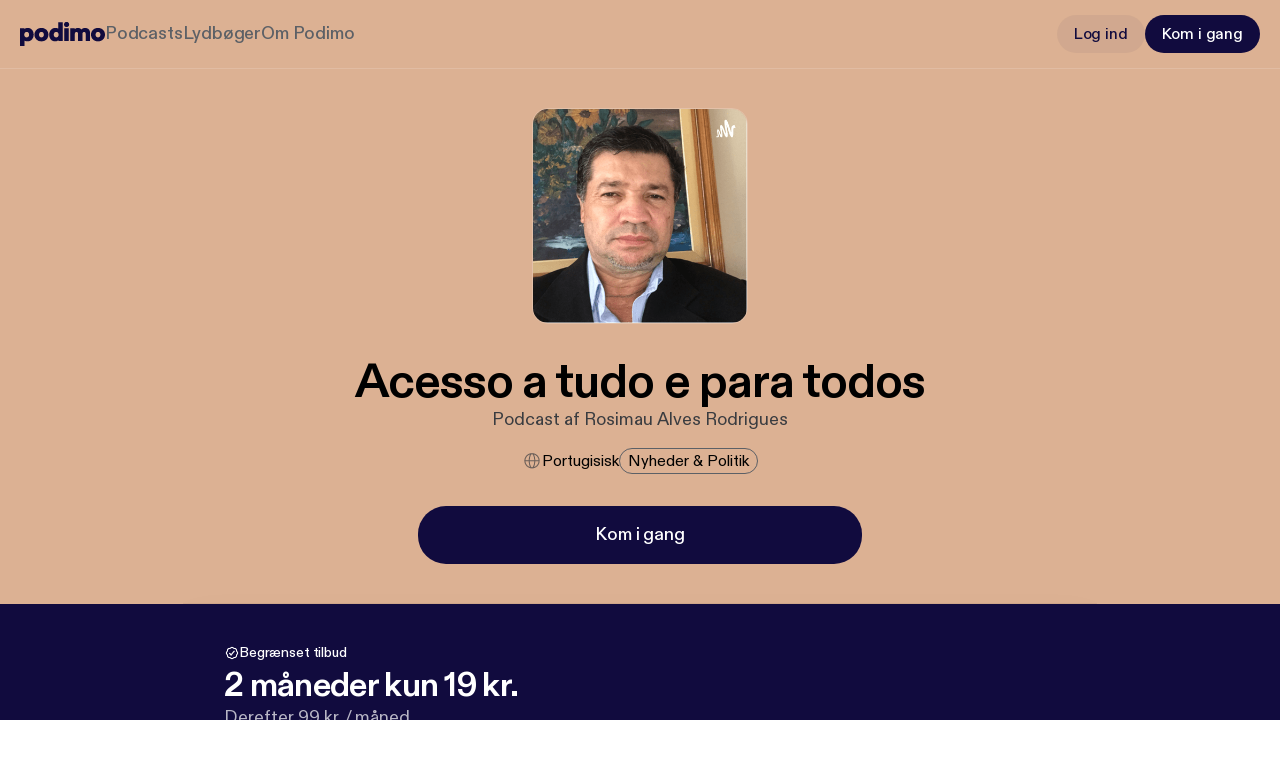

--- FILE ---
content_type: text/css; charset=UTF-8
request_url: https://podimo.com/_next/static/css/359dbc2f8f2bc49b.css
body_size: 11553
content:
.FloatingCta_typeHeading1__cjEHJ{line-height:64px;font-size:56px;letter-spacing:-1.12px}.FloatingCta_typeHeading1__cjEHJ,.FloatingCta_typeHeading2__vjKgW{font-family:PodimoDiatype,sans-serif;font-weight:700;margin-bottom:0;text-decoration:none;text-transform:none}.FloatingCta_typeHeading2__vjKgW{line-height:52px;font-size:48px;letter-spacing:-.96px}.FloatingCta_typeHeading3__x63cx{line-height:40px;font-size:34px;letter-spacing:-.68px}.FloatingCta_typeHeading3__x63cx,.FloatingCta_typeTitle1__Hptd1{font-family:PodimoDiatype,sans-serif;font-weight:700;margin-bottom:0;text-decoration:none;text-transform:none}.FloatingCta_typeTitle1__Hptd1{line-height:32px;font-size:28px;letter-spacing:-.28px}.FloatingCta_typeTitle2__OSTa4{font-family:PodimoDiatype,sans-serif;font-weight:500;line-height:24px;font-size:22px;letter-spacing:-.22px;margin-bottom:0;text-decoration:none;text-transform:none}.FloatingCta_typeTitle3__MorLW{line-height:20px}.FloatingCta_typeLabel1__cgSeW,.FloatingCta_typeTitle3__MorLW{font-family:PodimoDiatype,sans-serif;font-weight:500;font-size:18px;letter-spacing:-.18px;margin-bottom:0;text-decoration:none;text-transform:none}.FloatingCta_typeLabel1__cgSeW{line-height:24px}.FloatingCta_typeLabel2__1XdVq{line-height:20px;font-size:16px;letter-spacing:-.16px}.FloatingCta_typeLabel2__1XdVq,.FloatingCta_typeLabel3__8Lz97{font-family:PodimoDiatype,sans-serif;font-weight:500;margin-bottom:0;text-decoration:none;text-transform:none}.FloatingCta_typeLabel3__8Lz97{line-height:18px;font-size:14px;letter-spacing:-.14px}.FloatingCta_typeBody1__2nwfG{line-height:24px;font-size:18px}.FloatingCta_typeBody1__2nwfG,.FloatingCta_typeBody2__tE4Fv{font-family:PodimoDiatype,sans-serif;font-weight:400;letter-spacing:0;margin-bottom:0;text-decoration:none;text-transform:none}.FloatingCta_typeBody2__tE4Fv{line-height:20px;font-size:16px}.FloatingCta_typeBody3__XneQb{line-height:18px;font-size:14px}.FloatingCta_typeBody3__XneQb,.FloatingCta_typeCaption1__nQdOy{font-family:PodimoDiatype,sans-serif;font-weight:400;letter-spacing:0;margin-bottom:0;text-decoration:none;text-transform:none}.FloatingCta_typeCaption1__nQdOy{line-height:16px;font-size:12px}.FloatingCta_typeCaption2__5VJnf{font-family:PodimoDiatype,sans-serif;font-weight:400;line-height:12px;font-size:10px;letter-spacing:0;margin-bottom:0;text-decoration:none;text-transform:none}.FloatingCta_floatingCta___t8YW{width:100%;display:flex;justify-content:center;position:-webkit-sticky;position:sticky;bottom:0;right:0;z-index:var(--zindex-fixed);background-color:var(--accentColor);padding:20px 20px 12px;border-radius:40px 40px 0 0;transition:all .2s ease-out}.FloatingCta_floatingCta___t8YW>*{max-width:unset!important}@media screen and (min-width:800px){.FloatingCta_floatingCta___t8YW{display:none}}.FloatingCta_visible__2ArBH{opacity:1;transform:translateY(0);pointer-events:auto}.FloatingCta_hidden__RYVDh{opacity:0;transform:translateY(50%);pointer-events:none}@media screen and (max-width:799px){.FloatingCta_withCookieBanner__GZkd6{padding-bottom:80px}}.Carousel_typeHeading1__bOfji{line-height:64px;font-size:56px;letter-spacing:-1.12px}.Carousel_typeHeading1__bOfji,.Carousel_typeHeading2__DFr80{font-family:PodimoDiatype,sans-serif;font-weight:700;margin-bottom:0;text-decoration:none;text-transform:none}.Carousel_typeHeading2__DFr80{line-height:52px;font-size:48px;letter-spacing:-.96px}.Carousel_typeHeading3__WRKkn{line-height:40px;font-size:34px;letter-spacing:-.68px}.Carousel_typeHeading3__WRKkn,.Carousel_typeTitle1__ZNSQU{font-family:PodimoDiatype,sans-serif;font-weight:700;margin-bottom:0;text-decoration:none;text-transform:none}.Carousel_typeTitle1__ZNSQU{line-height:32px;font-size:28px;letter-spacing:-.28px}.Carousel_typeTitle2__Q2hRR{font-family:PodimoDiatype,sans-serif;font-weight:500;line-height:24px;font-size:22px;letter-spacing:-.22px;margin-bottom:0;text-decoration:none;text-transform:none}.Carousel_typeTitle3__OOkLk{line-height:20px}.Carousel_typeLabel1__Ol_lx,.Carousel_typeTitle3__OOkLk{font-family:PodimoDiatype,sans-serif;font-weight:500;font-size:18px;letter-spacing:-.18px;margin-bottom:0;text-decoration:none;text-transform:none}.Carousel_typeLabel1__Ol_lx{line-height:24px}.Carousel_typeLabel2__jwPmt{line-height:20px;font-size:16px;letter-spacing:-.16px}.Carousel_typeLabel2__jwPmt,.Carousel_typeLabel3__uT52r{font-family:PodimoDiatype,sans-serif;font-weight:500;margin-bottom:0;text-decoration:none;text-transform:none}.Carousel_typeLabel3__uT52r{line-height:18px;font-size:14px;letter-spacing:-.14px}.Carousel_typeBody1__wt59v{line-height:24px;font-size:18px}.Carousel_typeBody1__wt59v,.Carousel_typeBody2__SC6H6{font-family:PodimoDiatype,sans-serif;font-weight:400;letter-spacing:0;margin-bottom:0;text-decoration:none;text-transform:none}.Carousel_typeBody2__SC6H6{line-height:20px;font-size:16px}.Carousel_typeBody3__X1mc0{line-height:18px;font-size:14px}.Carousel_typeBody3__X1mc0,.Carousel_typeCaption1__hm3Zn{font-family:PodimoDiatype,sans-serif;font-weight:400;letter-spacing:0;margin-bottom:0;text-decoration:none;text-transform:none}.Carousel_typeCaption1__hm3Zn{line-height:16px;font-size:12px}.Carousel_typeCaption2__vn0oI{font-family:PodimoDiatype,sans-serif;font-weight:400;line-height:12px;font-size:10px;letter-spacing:0;margin-bottom:0;text-decoration:none;text-transform:none}.Carousel_carousel__Rntzf{--speed:var(--carouselSpeedMobile,200s);--single-item-speed:calc(var(--speed) / var(--num-items));--item-width:124px;--item-gap:16px;--item-total-width:calc(var(--item-width) + var(--item-gap));--track-width:calc(var(--item-total-width) * calc(var(--num-items) - 1));--item-animation-transform:calc((100% + var(--item-gap)) * var(--num-items));width:100%}@media screen and (min-width:800px){.Carousel_carousel__Rntzf{--item-width:236px}}@media screen and (min-width:1400px){.Carousel_carousel__Rntzf{--speed:var(--carouselSpeedDesktop,350s);--item-width:333px;max-height:640px;width:-moz-fit-content;width:fit-content}}.Carousel_carouselTrack__h8QM4{position:relative;height:var(--item-width);width:var(--track-width);z-index:1}@media screen and (min-width:1400px){.Carousel_carouselTrack__h8QM4{height:var(--track-width);width:var(--item-width)}}.Carousel_scaleWrapper__J2rB6{transition:transform .1s ease}.Carousel_scaleWrapper__J2rB6:hover{transform:scale(.99)}.Carousel_carouselItem__YESG8{position:absolute;left:calc(var(--item-width)*-1);top:0;width:var(--item-width);border-radius:12px;aspect-ratio:1/1;animation:Carousel_move-horizontal__6g5AD var(--speed) linear infinite;animation-delay:calc(var(--single-item-speed)*var(--item-position)*-1);box-shadow:0 .976px 3.905px 0 rgba(17,11,62,.1),0 13.667px 19.524px 0 rgba(17,11,62,.15),0 19.524px 78.095px 0 rgba(17,11,62,.3)}.Carousel_carouselItem__YESG8:after{content:"";position:absolute;left:0;top:0;width:100%;height:100%;background-color:rgba(0,0,0,0);border:1px solid hsla(0,0%,100%,.2);border-radius:12px}@media screen and (min-width:800px){.Carousel_carouselItem__YESG8:after{border-radius:24px}}.Carousel_carouselItem__YESG8.Carousel_reversed__811NS{animation-direction:reverse}@media screen and (min-width:800px){.Carousel_carouselItem__YESG8{border-radius:24px}}@media screen and (min-width:1400px){.Carousel_carouselItem__YESG8{top:calc(var(--item-width)*-1);left:0;animation:Carousel_move-vertical__SUUKK var(--speed) linear infinite;animation-delay:calc(var(--single-item-speed)*var(--item-position)*-1)}}.Carousel_carouselImg__i8Nhm{display:block;border-radius:12px;object-fit:cover}@media screen and (min-width:800px){.Carousel_carouselImg__i8Nhm{border-radius:24px}}@keyframes Carousel_move-vertical__SUUKK{to{transform:translateY(var(--item-animation-transform))}}@keyframes Carousel_move-horizontal__6g5AD{to{transform:translateX(var(--item-animation-transform))}}.CarouselSection_typeHeading1__UAeUO{line-height:64px;font-size:56px;letter-spacing:-1.12px}.CarouselSection_typeHeading1__UAeUO,.CarouselSection_typeHeading2__SAp22{font-family:PodimoDiatype,sans-serif;font-weight:700;margin-bottom:0;text-decoration:none;text-transform:none}.CarouselSection_typeHeading2__SAp22{line-height:52px;font-size:48px;letter-spacing:-.96px}.CarouselSection_typeHeading3__oUdBs{line-height:40px;font-size:34px;letter-spacing:-.68px}.CarouselSection_typeHeading3__oUdBs,.CarouselSection_typeTitle1__CvkHW{font-family:PodimoDiatype,sans-serif;font-weight:700;margin-bottom:0;text-decoration:none;text-transform:none}.CarouselSection_typeTitle1__CvkHW{line-height:32px;font-size:28px;letter-spacing:-.28px}.CarouselSection_typeTitle2__1HMMk{font-family:PodimoDiatype,sans-serif;font-weight:500;line-height:24px;font-size:22px;letter-spacing:-.22px;margin-bottom:0;text-decoration:none;text-transform:none}.CarouselSection_typeTitle3__rgexT{line-height:20px}.CarouselSection_typeLabel1__RRclm,.CarouselSection_typeTitle3__rgexT{font-family:PodimoDiatype,sans-serif;font-weight:500;font-size:18px;letter-spacing:-.18px;margin-bottom:0;text-decoration:none;text-transform:none}.CarouselSection_typeLabel1__RRclm{line-height:24px}.CarouselSection_typeLabel2__mWQCt{line-height:20px;font-size:16px;letter-spacing:-.16px}.CarouselSection_typeLabel2__mWQCt,.CarouselSection_typeLabel3__x1_n1{font-family:PodimoDiatype,sans-serif;font-weight:500;margin-bottom:0;text-decoration:none;text-transform:none}.CarouselSection_typeLabel3__x1_n1{line-height:18px;font-size:14px;letter-spacing:-.14px}.CarouselSection_typeBody1__3rNAJ{line-height:24px;font-size:18px}.CarouselSection_typeBody1__3rNAJ,.CarouselSection_typeBody2__3PkLm{font-family:PodimoDiatype,sans-serif;font-weight:400;letter-spacing:0;margin-bottom:0;text-decoration:none;text-transform:none}.CarouselSection_typeBody2__3PkLm{line-height:20px;font-size:16px}.CarouselSection_typeBody3__mMmOz{line-height:18px;font-size:14px}.CarouselSection_typeBody3__mMmOz,.CarouselSection_typeCaption1__2tAin{font-family:PodimoDiatype,sans-serif;font-weight:400;letter-spacing:0;margin-bottom:0;text-decoration:none;text-transform:none}.CarouselSection_typeCaption1__2tAin{line-height:16px;font-size:12px}.CarouselSection_typeCaption2__vdAkW{font-family:PodimoDiatype,sans-serif;font-weight:400;line-height:12px;font-size:10px;letter-spacing:0;margin-bottom:0;text-decoration:none;text-transform:none}@media screen and (min-width:800px){.CarouselSection_carouselContainer__uPuPA:hover a{animation-play-state:paused}}.CarouselSection_mobileAndDesktopView__g5OZQ{display:flex;flex-direction:column;gap:16px}@media screen and (min-width:800px){.CarouselSection_mobileAndDesktopView__g5OZQ{display:none}}@media screen and (min-width:1400px){.CarouselSection_mobileAndDesktopView__g5OZQ{display:flex;flex-direction:row}}.CarouselSection_mobileAndTabletView___a5Qf{display:flex;gap:16px}@media screen and (min-width:1400px){.CarouselSection_mobileAndTabletView___a5Qf{display:none}}.CarouselSection_desktopView__OOmol{display:none}@media screen and (min-width:1400px){.CarouselSection_desktopView__OOmol{display:flex;flex-direction:row;gap:16px}}.CarouselSection_tabletView__A_rp5{display:none;gap:16px}@media screen and (min-width:800px){.CarouselSection_tabletView__A_rp5{display:flex}}@media screen and (min-width:1400px){.CarouselSection_tabletView__A_rp5{display:none}}.DynamicTitle_typeHeading1__c_Ek3{line-height:64px;font-size:56px;letter-spacing:-1.12px}.DynamicTitle_typeHeading1__c_Ek3,.DynamicTitle_typeHeading2__WpxSt{font-family:PodimoDiatype,sans-serif;font-weight:700;margin-bottom:0;text-decoration:none;text-transform:none}.DynamicTitle_typeHeading2__WpxSt{line-height:52px;font-size:48px;letter-spacing:-.96px}.DynamicTitle_typeHeading3__FRsQd{line-height:40px;font-size:34px;letter-spacing:-.68px}.DynamicTitle_typeHeading3__FRsQd,.DynamicTitle_typeTitle1__yysur{font-family:PodimoDiatype,sans-serif;font-weight:700;margin-bottom:0;text-decoration:none;text-transform:none}.DynamicTitle_typeTitle1__yysur{line-height:32px;font-size:28px;letter-spacing:-.28px}.DynamicTitle_typeTitle2__EjpHC{font-family:PodimoDiatype,sans-serif;font-weight:500;line-height:24px;font-size:22px;letter-spacing:-.22px;margin-bottom:0;text-decoration:none;text-transform:none}.DynamicTitle_typeTitle3__bkZti{line-height:20px}.DynamicTitle_typeLabel1__eF8Ea,.DynamicTitle_typeTitle3__bkZti{font-family:PodimoDiatype,sans-serif;font-weight:500;font-size:18px;letter-spacing:-.18px;margin-bottom:0;text-decoration:none;text-transform:none}.DynamicTitle_typeLabel1__eF8Ea{line-height:24px}.DynamicTitle_typeLabel2__ctZSe{line-height:20px;font-size:16px;letter-spacing:-.16px}.DynamicTitle_typeLabel2__ctZSe,.DynamicTitle_typeLabel3__kEDjO{font-family:PodimoDiatype,sans-serif;font-weight:500;margin-bottom:0;text-decoration:none;text-transform:none}.DynamicTitle_typeLabel3__kEDjO{line-height:18px;font-size:14px;letter-spacing:-.14px}.DynamicTitle_typeBody1__hoNwg{line-height:24px;font-size:18px}.DynamicTitle_typeBody1__hoNwg,.DynamicTitle_typeBody2__L1RyS{font-family:PodimoDiatype,sans-serif;font-weight:400;letter-spacing:0;margin-bottom:0;text-decoration:none;text-transform:none}.DynamicTitle_typeBody2__L1RyS{line-height:20px;font-size:16px}.DynamicTitle_typeBody3__aCC1Z{line-height:18px;font-size:14px}.DynamicTitle_typeBody3__aCC1Z,.DynamicTitle_typeCaption1__TO1PF{font-family:PodimoDiatype,sans-serif;font-weight:400;letter-spacing:0;margin-bottom:0;text-decoration:none;text-transform:none}.DynamicTitle_typeCaption1__TO1PF{line-height:16px;font-size:12px}.DynamicTitle_typeCaption2__4vNGU{font-family:PodimoDiatype,sans-serif;font-weight:400;line-height:12px;font-size:10px;letter-spacing:0;margin-bottom:0;text-decoration:none;text-transform:none}.DynamicTitle_wrapper__WVsxD{position:relative;width:100%}.DynamicTitle_wrapper__WVsxD .DynamicTitle_heading__WwLX5{white-space:pre-line;margin-bottom:16px}@media screen and (min-width:800px){.DynamicTitle_wrapper__WVsxD .DynamicTitle_heading__WwLX5{font-family:PodimoDiatype,sans-serif;font-weight:700;line-height:40px;font-size:34px;letter-spacing:-.68px;text-decoration:none;text-transform:none;margin-bottom:32px}}@media screen and (min-width:1400px){.DynamicTitle_wrapper__WVsxD .DynamicTitle_heading__WwLX5{font-family:PodimoDiatype,sans-serif;font-weight:700;line-height:52px;font-size:48px;letter-spacing:-.96px;text-decoration:none;text-transform:none;margin-bottom:24px}}.DynamicTitle_animatedWrapper__9OLM9{position:relative;height:64px;overflow:hidden;display:block}@media screen and (min-width:420px){.DynamicTitle_animatedWrapper__9OLM9{height:48px}}@media screen and (min-width:800px){.DynamicTitle_animatedWrapper__9OLM9{height:40px}}@media screen and (min-width:1400px){.DynamicTitle_animatedWrapper__9OLM9{height:104px}}.DynamicTitle_animatedText__8VIy_{position:absolute;top:0;left:0;width:100%;transition:transform .4s ease-in-out,opacity .4s ease-in-out;will-change:transform,opacity}.DynamicTitle_visible__wIQwV{transform:translateY(0);opacity:1}.DynamicTitle_hidden__9o6gd{opacity:0;transform:translateY(16px)}@media screen and (min-width:800px){.DynamicTitle_hidden__9o6gd{transform:translateY(20px)}}@media screen and (min-width:1400px){.DynamicTitle_hidden__9o6gd{transform:translateY(26px)}}.MainPage_typeHeading1__ECvQI{line-height:64px;font-size:56px;letter-spacing:-1.12px}.MainPage_typeHeading1__ECvQI,.MainPage_typeHeading2__54uZQ{font-family:PodimoDiatype,sans-serif;font-weight:700;margin-bottom:0;text-decoration:none;text-transform:none}.MainPage_typeHeading2__54uZQ{line-height:52px;font-size:48px;letter-spacing:-.96px}.MainPage_typeHeading3__ZTu8r{line-height:40px;font-size:34px;letter-spacing:-.68px}.MainPage_typeHeading3__ZTu8r,.MainPage_typeTitle1__6dnug{font-family:PodimoDiatype,sans-serif;font-weight:700;margin-bottom:0;text-decoration:none;text-transform:none}.MainPage_typeTitle1__6dnug{line-height:32px;font-size:28px;letter-spacing:-.28px}.MainPage_typeTitle2__9AVsU{font-family:PodimoDiatype,sans-serif;font-weight:500;line-height:24px;font-size:22px;letter-spacing:-.22px;margin-bottom:0;text-decoration:none;text-transform:none}.MainPage_typeTitle3__jJPfE{line-height:20px}.MainPage_typeLabel1__jR5xe,.MainPage_typeTitle3__jJPfE{font-family:PodimoDiatype,sans-serif;font-weight:500;font-size:18px;letter-spacing:-.18px;margin-bottom:0;text-decoration:none;text-transform:none}.MainPage_typeLabel1__jR5xe{line-height:24px}.MainPage_typeLabel2__LXdG_{line-height:20px;font-size:16px;letter-spacing:-.16px}.MainPage_typeLabel2__LXdG_,.MainPage_typeLabel3__gfH8C{font-family:PodimoDiatype,sans-serif;font-weight:500;margin-bottom:0;text-decoration:none;text-transform:none}.MainPage_typeLabel3__gfH8C{line-height:18px;font-size:14px;letter-spacing:-.14px}.MainPage_typeBody1__S98Fx{line-height:24px;font-size:18px}.MainPage_typeBody1__S98Fx,.MainPage_typeBody2__wvjYh{font-family:PodimoDiatype,sans-serif;font-weight:400;letter-spacing:0;margin-bottom:0;text-decoration:none;text-transform:none}.MainPage_typeBody2__wvjYh{line-height:20px;font-size:16px}.MainPage_typeBody3__U19K2{line-height:18px;font-size:14px}.MainPage_typeBody3__U19K2,.MainPage_typeCaption1__y4Tq2{font-family:PodimoDiatype,sans-serif;font-weight:400;letter-spacing:0;margin-bottom:0;text-decoration:none;text-transform:none}.MainPage_typeCaption1__y4Tq2{line-height:16px;font-size:12px}.MainPage_typeCaption2__f2nF_{font-family:PodimoDiatype,sans-serif;font-weight:400;line-height:12px;font-size:10px;letter-spacing:0;margin-bottom:0;text-decoration:none;text-transform:none}@media screen and (max-width:799px){.MainPage_withCookieBanner__4z_xg{padding-bottom:80px}}.WinbackBanner_typeHeading1__3sp48{line-height:64px;font-size:56px;letter-spacing:-1.12px}.WinbackBanner_typeHeading1__3sp48,.WinbackBanner_typeHeading2__UPbd9{font-family:PodimoDiatype,sans-serif;font-weight:700;margin-bottom:0;text-decoration:none;text-transform:none}.WinbackBanner_typeHeading2__UPbd9{line-height:52px;font-size:48px;letter-spacing:-.96px}.WinbackBanner_typeHeading3__232WQ{line-height:40px;font-size:34px;letter-spacing:-.68px}.WinbackBanner_typeHeading3__232WQ,.WinbackBanner_typeTitle1__J4szD{font-family:PodimoDiatype,sans-serif;font-weight:700;margin-bottom:0;text-decoration:none;text-transform:none}.WinbackBanner_typeTitle1__J4szD{line-height:32px;font-size:28px;letter-spacing:-.28px}.WinbackBanner_typeTitle2__Htf2K{font-family:PodimoDiatype,sans-serif;font-weight:500;line-height:24px;font-size:22px;letter-spacing:-.22px;margin-bottom:0;text-decoration:none;text-transform:none}.WinbackBanner_typeTitle3__oxL5D{line-height:20px}.WinbackBanner_typeLabel1__8snVH,.WinbackBanner_typeTitle3__oxL5D{font-family:PodimoDiatype,sans-serif;font-weight:500;font-size:18px;letter-spacing:-.18px;margin-bottom:0;text-decoration:none;text-transform:none}.WinbackBanner_typeLabel1__8snVH{line-height:24px}.WinbackBanner_typeLabel2__Akjea{line-height:20px;font-size:16px;letter-spacing:-.16px}.WinbackBanner_typeLabel2__Akjea,.WinbackBanner_typeLabel3__PX7Ei{font-family:PodimoDiatype,sans-serif;font-weight:500;margin-bottom:0;text-decoration:none;text-transform:none}.WinbackBanner_typeLabel3__PX7Ei{line-height:18px;font-size:14px;letter-spacing:-.14px}.WinbackBanner_typeBody1__R4nRj{line-height:24px;font-size:18px}.WinbackBanner_typeBody1__R4nRj,.WinbackBanner_typeBody2__XyYk0{font-family:PodimoDiatype,sans-serif;font-weight:400;letter-spacing:0;margin-bottom:0;text-decoration:none;text-transform:none}.WinbackBanner_typeBody2__XyYk0{line-height:20px;font-size:16px}.WinbackBanner_typeBody3__jxNH4{line-height:18px;font-size:14px}.WinbackBanner_typeBody3__jxNH4,.WinbackBanner_typeCaption1___5QlT{font-family:PodimoDiatype,sans-serif;font-weight:400;letter-spacing:0;margin-bottom:0;text-decoration:none;text-transform:none}.WinbackBanner_typeCaption1___5QlT{line-height:16px;font-size:12px}.WinbackBanner_typeCaption2__bElcB{font-family:PodimoDiatype,sans-serif;font-weight:400;line-height:12px;font-size:10px;letter-spacing:0;margin-bottom:0;text-decoration:none;text-transform:none}.WinbackBanner_limitedOffer__vWD2v{display:inline-block;padding:4px 12px;border-radius:90px;border:1px solid #920083;color:#920083;font-size:14px}.WinbackBanner_winbackBanner__sM67M{box-sizing:border-box;display:flex;gap:8px;width:100%;background:-webkit-image-set(url("/images/winback-gradient.avif") type("image/avif"),url("/images/winback-gradient.jpg") type("image/jpeg")) 50%/cover no-repeat;background:image-set(url("/images/winback-gradient.avif") type("image/avif"),url("/images/winback-gradient.jpg") type("image/jpeg")) 50%/cover no-repeat}.WinbackBanner_winbackBanner__sM67M.WinbackBanner_top__Z3UnN{justify-content:center;padding:24px}@media screen and (min-width:800px){.WinbackBanner_winbackBanner__sM67M.WinbackBanner_top__Z3UnN{align-items:center;padding:40px}}.WinbackBanner_winbackBanner__sM67M.WinbackBanner_middle__jX_FZ{border-radius:40px;padding:32px}@media screen and (min-width:800px){.WinbackBanner_winbackBanner__sM67M.WinbackBanner_middle__jX_FZ{padding:60px}}.WinbackBanner_winbackBanner__sM67M.WinbackBanner_wide__nZTPQ{padding:120px 32px;border-radius:40px}@media screen and (min-width:800px){.WinbackBanner_winbackBanner__sM67M.WinbackBanner_wide__nZTPQ{padding:120px 80px}}.WinbackBanner_winbackBanner__sM67M.WinbackBanner_wide__nZTPQ .WinbackBanner_winbackBannerContent__teflt{display:flex;flex-direction:column;margin:0 auto}.WinbackBanner_winbackBanner__sM67M.WinbackBanner_wide__nZTPQ .WinbackBanner_headingWrapper___UKXq{align-items:center}.WinbackBanner_winbackBanner__sM67M.WinbackBanner_wide__nZTPQ .WinbackBanner_title__DoHPd{white-space:nowrap;text-overflow:ellipsis;font-family:PodimoDiatype,sans-serif;font-weight:700;line-height:32px;font-size:28px;letter-spacing:-.28px;margin-bottom:0;text-decoration:none;text-transform:none;display:-webkit-box;-webkit-line-clamp:3;-webkit-box-orient:vertical;overflow:hidden;white-space:normal;flex-shrink:0;text-align:center}@media screen and (min-width:800px){.WinbackBanner_winbackBanner__sM67M.WinbackBanner_wide__nZTPQ .WinbackBanner_title__DoHPd{font-family:PodimoDiatype,sans-serif;font-weight:700;line-height:52px;font-size:48px;letter-spacing:-.96px;margin-bottom:0;text-decoration:none;text-transform:none}.WinbackBanner_winbackBanner__sM67M.WinbackBanner_wide__nZTPQ .WinbackBanner_offerText__9Jpb3{font-family:PodimoDiatype,sans-serif;font-weight:400;line-height:24px;font-size:18px;letter-spacing:0;margin-bottom:0;text-decoration:none;text-transform:none}}.WinbackBanner_winbackBanner__sM67M.WinbackBanner_hasMarginBottom__DQuwx{margin-bottom:16px}.WinbackBanner_winbackBanner__sM67M .WinbackBanner_winbackBannerContent__teflt{display:flex;flex-direction:column;gap:12px;width:100%;max-width:1376px}@media screen and (min-width:800px){.WinbackBanner_winbackBanner__sM67M .WinbackBanner_winbackBannerContent__teflt{flex-direction:row;align-items:center;justify-content:space-between;margin:0 auto}}.WinbackBanner_winbackBanner__sM67M .WinbackBanner_headingWrapper___UKXq{display:flex;flex-direction:column;gap:16px;align-items:center}@media screen and (min-width:800px){.WinbackBanner_winbackBanner__sM67M .WinbackBanner_headingWrapper___UKXq{align-items:flex-start;gap:20px}}.WinbackBanner_winbackBanner__sM67M .WinbackBanner_title__DoHPd{white-space:nowrap;text-overflow:ellipsis;font-family:PodimoDiatype,sans-serif;font-weight:700;line-height:32px;font-size:28px;letter-spacing:-.28px;margin-bottom:0;text-decoration:none;text-transform:none;display:-webkit-box;-webkit-line-clamp:3;-webkit-box-orient:vertical;overflow:hidden;white-space:normal;flex-shrink:0;text-align:center}@media screen and (min-width:800px){.WinbackBanner_winbackBanner__sM67M .WinbackBanner_title__DoHPd{font-family:PodimoDiatype,sans-serif;font-weight:700;line-height:40px;font-size:34px;letter-spacing:-.68px;margin-bottom:0;text-decoration:none;text-transform:none;text-align:left}}.WinbackBanner_winbackBanner__sM67M .WinbackBanner_title__DoHPd>span{display:block}.WinbackBanner_winbackBanner__sM67M .WinbackBanner_offerWrapper__4RHXW{display:flex;flex-direction:column;gap:16px;align-items:center;justify-content:center}.WinbackBanner_winbackBanner__sM67M .WinbackBanner_offerWrapper__4RHXW>.WinbackBanner_textContainer__s0JnJ{display:flex;flex-direction:column;align-items:center;justify-content:center;text-align:center}.WinbackBanner_winbackBanner__sM67M .WinbackBanner_offerWrapper__4RHXW>.WinbackBanner_ctaContainer__ko9aR{display:flex;align-items:center;justify-content:center;width:100%}.WinbackBanner_winbackBanner__sM67M .WinbackBanner_offerWrapper__4RHXW>.WinbackBanner_ctaContainer__ko9aR button{width:100%}@media screen and (min-width:800px){.WinbackBanner_winbackBanner__sM67M .WinbackBanner_offerWrapper__4RHXW>.WinbackBanner_ctaContainer__ko9aR{width:-moz-fit-content;width:fit-content;justify-content:flex-end;flex-shrink:0}}.PaymentPlansSection_typeHeading1__zvFq7{line-height:64px;font-size:56px;letter-spacing:-1.12px}.PaymentPlansSection_typeHeading1__zvFq7,.PaymentPlansSection_typeHeading2__usl_b{font-family:PodimoDiatype,sans-serif;font-weight:700;margin-bottom:0;text-decoration:none;text-transform:none}.PaymentPlansSection_typeHeading2__usl_b{line-height:52px;font-size:48px;letter-spacing:-.96px}.PaymentPlansSection_typeHeading3__Db0q8{line-height:40px;font-size:34px;letter-spacing:-.68px}.PaymentPlansSection_typeHeading3__Db0q8,.PaymentPlansSection_typeTitle1__MxZ9D{font-family:PodimoDiatype,sans-serif;font-weight:700;margin-bottom:0;text-decoration:none;text-transform:none}.PaymentPlansSection_typeTitle1__MxZ9D{line-height:32px;font-size:28px;letter-spacing:-.28px}.PaymentPlansSection_typeTitle2__ULmro{font-family:PodimoDiatype,sans-serif;font-weight:500;line-height:24px;font-size:22px;letter-spacing:-.22px;margin-bottom:0;text-decoration:none;text-transform:none}.PaymentPlansSection_typeTitle3__Sz0Y5{line-height:20px}.PaymentPlansSection_typeLabel1__aSlGe,.PaymentPlansSection_typeTitle3__Sz0Y5{font-family:PodimoDiatype,sans-serif;font-weight:500;font-size:18px;letter-spacing:-.18px;margin-bottom:0;text-decoration:none;text-transform:none}.PaymentPlansSection_typeLabel1__aSlGe{line-height:24px}.PaymentPlansSection_typeLabel2__PdP_y{line-height:20px;font-size:16px;letter-spacing:-.16px}.PaymentPlansSection_typeLabel2__PdP_y,.PaymentPlansSection_typeLabel3__elZdM{font-family:PodimoDiatype,sans-serif;font-weight:500;margin-bottom:0;text-decoration:none;text-transform:none}.PaymentPlansSection_typeLabel3__elZdM{line-height:18px;font-size:14px;letter-spacing:-.14px}.PaymentPlansSection_typeBody1__CX7tS{line-height:24px;font-size:18px}.PaymentPlansSection_typeBody1__CX7tS,.PaymentPlansSection_typeBody2___lx8d{font-family:PodimoDiatype,sans-serif;font-weight:400;letter-spacing:0;margin-bottom:0;text-decoration:none;text-transform:none}.PaymentPlansSection_typeBody2___lx8d{line-height:20px;font-size:16px}.PaymentPlansSection_typeBody3__e_SHE{line-height:18px;font-size:14px}.PaymentPlansSection_typeBody3__e_SHE,.PaymentPlansSection_typeCaption1__XqN_J{font-family:PodimoDiatype,sans-serif;font-weight:400;letter-spacing:0;margin-bottom:0;text-decoration:none;text-transform:none}.PaymentPlansSection_typeCaption1__XqN_J{line-height:16px;font-size:12px}.PaymentPlansSection_typeCaption2__P22tS{font-family:PodimoDiatype,sans-serif;font-weight:400;line-height:12px;font-size:10px;letter-spacing:0;margin-bottom:0;text-decoration:none;text-transform:none}.PaymentPlansSection_sectionWrapper__GIErM{width:100%;margin:60px 0}@media screen and (min-width:1400px){.PaymentPlansSection_sectionWrapper__GIErM{margin:120px 0}}.PaymentPlansSection_sectionWrapper__GIErM .PaymentPlansSection_title__tM_1C{font-family:PodimoDiatype,sans-serif;font-weight:700;line-height:40px;font-size:34px;letter-spacing:-.68px;text-decoration:none;text-transform:none;text-align:center;margin-bottom:32px}@media screen and (min-width:800px){.PaymentPlansSection_sectionWrapper__GIErM .PaymentPlansSection_title__tM_1C{font-family:PodimoDiatype,sans-serif;font-weight:700;line-height:52px;font-size:48px;letter-spacing:-.96px;text-decoration:none;text-transform:none;margin-bottom:48px}}@media screen and (min-width:1400px){.PaymentPlansSection_sectionWrapper__GIErM .PaymentPlansSection_title__tM_1C{font-family:PodimoDiatype,sans-serif;font-weight:700;line-height:64px;font-size:56px;letter-spacing:-1.12px;text-decoration:none;text-transform:none;margin-bottom:48px}}.PaymentPlansSection_plansWrapper__on0ZT{display:flex;flex-direction:column;align-items:center;justify-content:center;gap:8px}@media screen and (min-width:800px){.PaymentPlansSection_plansWrapper__on0ZT{gap:16px}}@media screen and (min-width:1400px){.PaymentPlansSection_plansWrapper__on0ZT{flex-direction:row}}.RewardBanner_typeHeading1__OC91p{line-height:64px;font-size:56px;letter-spacing:-1.12px}.RewardBanner_typeHeading1__OC91p,.RewardBanner_typeHeading2__vb2cK{font-family:PodimoDiatype,sans-serif;font-weight:700;margin-bottom:0;text-decoration:none;text-transform:none}.RewardBanner_typeHeading2__vb2cK{line-height:52px;font-size:48px;letter-spacing:-.96px}.RewardBanner_typeHeading3__hThHI{line-height:40px;font-size:34px;letter-spacing:-.68px}.RewardBanner_typeHeading3__hThHI,.RewardBanner_typeTitle1__vrmR7{font-family:PodimoDiatype,sans-serif;font-weight:700;margin-bottom:0;text-decoration:none;text-transform:none}.RewardBanner_typeTitle1__vrmR7{line-height:32px;font-size:28px;letter-spacing:-.28px}.RewardBanner_typeTitle2__c_ttL{font-family:PodimoDiatype,sans-serif;font-weight:500;line-height:24px;font-size:22px;letter-spacing:-.22px;margin-bottom:0;text-decoration:none;text-transform:none}.RewardBanner_typeTitle3__ducMH{line-height:20px}.RewardBanner_typeLabel1__iRmfH,.RewardBanner_typeTitle3__ducMH{font-family:PodimoDiatype,sans-serif;font-weight:500;font-size:18px;letter-spacing:-.18px;margin-bottom:0;text-decoration:none;text-transform:none}.RewardBanner_typeLabel1__iRmfH{line-height:24px}.RewardBanner_typeLabel2__rygOW{line-height:20px;font-size:16px;letter-spacing:-.16px}.RewardBanner_typeLabel2__rygOW,.RewardBanner_typeLabel3__f1kow{font-family:PodimoDiatype,sans-serif;font-weight:500;margin-bottom:0;text-decoration:none;text-transform:none}.RewardBanner_typeLabel3__f1kow{line-height:18px;font-size:14px;letter-spacing:-.14px}.RewardBanner_typeBody1__Y03r0{line-height:24px;font-size:18px}.RewardBanner_typeBody1__Y03r0,.RewardBanner_typeBody2__KL1Lv{font-family:PodimoDiatype,sans-serif;font-weight:400;letter-spacing:0;margin-bottom:0;text-decoration:none;text-transform:none}.RewardBanner_typeBody2__KL1Lv{line-height:20px;font-size:16px}.RewardBanner_typeBody3__MNPxL{line-height:18px;font-size:14px}.RewardBanner_typeBody3__MNPxL,.RewardBanner_typeCaption1__dLoLX{font-family:PodimoDiatype,sans-serif;font-weight:400;letter-spacing:0;margin-bottom:0;text-decoration:none;text-transform:none}.RewardBanner_typeCaption1__dLoLX{line-height:16px;font-size:12px}.RewardBanner_typeCaption2__Gto_E{font-family:PodimoDiatype,sans-serif;font-weight:400;line-height:12px;font-size:10px;letter-spacing:0;margin-bottom:0;text-decoration:none;text-transform:none}.RewardBanner_banner__KBKph{display:flex;padding:8px 12px;flex-direction:column;justify-content:center;align-items:center;align-self:stretch;background:linear-gradient(104deg,rgba(0,0,0,0) 20.81%,rgba(0,0,0,.11) 47.39%,rgba(0,0,0,0) 67.46%),var(--text-premium,#8f9178);margin-bottom:8px}@media screen and (min-width:800px){.RewardBanner_banner__KBKph{margin-bottom:12px}}.RewardBanner_mainContent__DnTX3{text-align:center}@media screen and (min-width:800px){.RewardBanner_mainContent__DnTX3{display:inline-flex;gap:4px}}.RewardBanner_headingWithIcon__6GNQi{gap:2px;display:inline-flex;color:var(--text-primary);flex-wrap:wrap;justify-content:center}.RewardBanner_headingLine__77jFD{display:flex;gap:4px;flex-wrap:wrap}.HomePageCta_typeHeading1__HddO9{line-height:64px;font-size:56px;letter-spacing:-1.12px}.HomePageCta_typeHeading1__HddO9,.HomePageCta_typeHeading2__ZoaVL{font-family:PodimoDiatype,sans-serif;font-weight:700;margin-bottom:0;text-decoration:none;text-transform:none}.HomePageCta_typeHeading2__ZoaVL{line-height:52px;font-size:48px;letter-spacing:-.96px}.HomePageCta_typeHeading3__Lw7f3{line-height:40px;font-size:34px;letter-spacing:-.68px}.HomePageCta_typeHeading3__Lw7f3,.HomePageCta_typeTitle1__4_1PN{font-family:PodimoDiatype,sans-serif;font-weight:700;margin-bottom:0;text-decoration:none;text-transform:none}.HomePageCta_typeTitle1__4_1PN{line-height:32px;font-size:28px;letter-spacing:-.28px}.HomePageCta_typeTitle2__MbaDL{font-family:PodimoDiatype,sans-serif;font-weight:500;line-height:24px;font-size:22px;letter-spacing:-.22px;margin-bottom:0;text-decoration:none;text-transform:none}.HomePageCta_typeTitle3__RHaEZ{line-height:20px}.HomePageCta_typeLabel1__FKYPY,.HomePageCta_typeTitle3__RHaEZ{font-family:PodimoDiatype,sans-serif;font-weight:500;font-size:18px;letter-spacing:-.18px;margin-bottom:0;text-decoration:none;text-transform:none}.HomePageCta_typeLabel1__FKYPY{line-height:24px}.HomePageCta_typeLabel2__QkgIf{line-height:20px;font-size:16px;letter-spacing:-.16px}.HomePageCta_typeLabel2__QkgIf,.HomePageCta_typeLabel3__0YVxS{font-family:PodimoDiatype,sans-serif;font-weight:500;margin-bottom:0;text-decoration:none;text-transform:none}.HomePageCta_typeLabel3__0YVxS{line-height:18px;font-size:14px;letter-spacing:-.14px}.HomePageCta_typeBody1__OeSyA{line-height:24px;font-size:18px}.HomePageCta_typeBody1__OeSyA,.HomePageCta_typeBody2___0s7B{font-family:PodimoDiatype,sans-serif;font-weight:400;letter-spacing:0;margin-bottom:0;text-decoration:none;text-transform:none}.HomePageCta_typeBody2___0s7B{line-height:20px;font-size:16px}.HomePageCta_typeBody3__Zn0X0{line-height:18px;font-size:14px}.HomePageCta_typeBody3__Zn0X0,.HomePageCta_typeCaption1__gaine{font-family:PodimoDiatype,sans-serif;font-weight:400;letter-spacing:0;margin-bottom:0;text-decoration:none;text-transform:none}.HomePageCta_typeCaption1__gaine{line-height:16px;font-size:12px}.HomePageCta_typeCaption2__oN8i8{font-family:PodimoDiatype,sans-serif;font-weight:400;line-height:12px;font-size:10px;letter-spacing:0;margin-bottom:0;text-decoration:none;text-transform:none}.HomePageCta_ctaContainer__Ozjq_{width:100%;display:flex;flex-direction:column;gap:8px}@media screen and (min-width:800px){.HomePageCta_ctaContainer__Ozjq_{max-width:444px}}.HomePageCta_offerInfo__JbM7_{display:flex;flex-direction:column;text-align:center}.AudiobooksSection_typeHeading1__ov3aJ{line-height:64px;font-size:56px;letter-spacing:-1.12px}.AudiobooksSection_typeHeading1__ov3aJ,.AudiobooksSection_typeHeading2__5LB0I{font-family:PodimoDiatype,sans-serif;font-weight:700;margin-bottom:0;text-decoration:none;text-transform:none}.AudiobooksSection_typeHeading2__5LB0I{line-height:52px;font-size:48px;letter-spacing:-.96px}.AudiobooksSection_typeHeading3__is2Ip{line-height:40px;font-size:34px;letter-spacing:-.68px}.AudiobooksSection_typeHeading3__is2Ip,.AudiobooksSection_typeTitle1__qynf9{font-family:PodimoDiatype,sans-serif;font-weight:700;margin-bottom:0;text-decoration:none;text-transform:none}.AudiobooksSection_typeTitle1__qynf9{line-height:32px;font-size:28px;letter-spacing:-.28px}.AudiobooksSection_typeTitle2__sm8Gv{font-family:PodimoDiatype,sans-serif;font-weight:500;line-height:24px;font-size:22px;letter-spacing:-.22px;margin-bottom:0;text-decoration:none;text-transform:none}.AudiobooksSection_typeTitle3__77zww{line-height:20px}.AudiobooksSection_typeLabel1__Owvu_,.AudiobooksSection_typeTitle3__77zww{font-family:PodimoDiatype,sans-serif;font-weight:500;font-size:18px;letter-spacing:-.18px;margin-bottom:0;text-decoration:none;text-transform:none}.AudiobooksSection_typeLabel1__Owvu_{line-height:24px}.AudiobooksSection_typeLabel2__yetnh{line-height:20px;font-size:16px;letter-spacing:-.16px}.AudiobooksSection_typeLabel2__yetnh,.AudiobooksSection_typeLabel3__tUwdq{font-family:PodimoDiatype,sans-serif;font-weight:500;margin-bottom:0;text-decoration:none;text-transform:none}.AudiobooksSection_typeLabel3__tUwdq{line-height:18px;font-size:14px;letter-spacing:-.14px}.AudiobooksSection_typeBody1__Po5zv{line-height:24px;font-size:18px}.AudiobooksSection_typeBody1__Po5zv,.AudiobooksSection_typeBody2__oPhiN{font-family:PodimoDiatype,sans-serif;font-weight:400;letter-spacing:0;margin-bottom:0;text-decoration:none;text-transform:none}.AudiobooksSection_typeBody2__oPhiN{line-height:20px;font-size:16px}.AudiobooksSection_typeBody3__NjBNZ{line-height:18px;font-size:14px}.AudiobooksSection_typeBody3__NjBNZ,.AudiobooksSection_typeCaption1__n1Ynj{font-family:PodimoDiatype,sans-serif;font-weight:400;letter-spacing:0;margin-bottom:0;text-decoration:none;text-transform:none}.AudiobooksSection_typeCaption1__n1Ynj{line-height:16px;font-size:12px}.AudiobooksSection_typeCaption2__4C3w4{font-family:PodimoDiatype,sans-serif;font-weight:400;line-height:12px;font-size:10px;letter-spacing:0;margin-bottom:0;text-decoration:none;text-transform:none}@media screen and (min-width:800px){.AudiobooksSection_audiobooks__0x5W8:not(.AudiobooksSection_audiobooksNoBg__9PgmW){background:var(--surface-theme-dark-blue);overflow:hidden}.AudiobooksSection_audiobooks__0x5W8 .AudiobooksSection_audiobooksCollection__6qysK{margin:0}}.AudiobooksSection_audiobooks__0x5W8 .AudiobooksSection_audiobooksCategories__0ntPA{padding:0 20px}@media screen and (min-width:800px)and (max-width:1399px){.AudiobooksSection_audiobooks__0x5W8 .AudiobooksSection_audiobooksCategories__0ntPA{padding:0 40px}}.AudiobooksSection_audiobooks__0x5W8 .AudiobooksSection_signupCta__TCmhQ{align-self:center;width:-moz-fit-content;width:fit-content;margin-top:12px;border-radius:28px;border:1px solid var(--button-primary-border-static);background:var(--surface-theme-warning);color:var(--white)}@media screen and (min-width:800px){.AudiobooksSection_audiobooks__0x5W8 .AudiobooksSection_signupCta__TCmhQ{margin-top:20px}}.AudiobooksSection_audiobooks__0x5W8 .AudiobooksSection_uspNotesContainer__MQFj9{margin-top:12px}.AudiobooksSection_audiobooks__0x5W8 .AudiobooksSection_uspNote__EsXN9{align-self:center;display:flex;justify-content:center}@media screen and (min-width:800px){.AudiobooksSection_collectionSlider__SP4MF{padding:0 20px}}.FAQSection_typeHeading1__S1hGA{line-height:64px;font-size:56px;letter-spacing:-1.12px}.FAQSection_typeHeading1__S1hGA,.FAQSection_typeHeading2__3JuH7{font-family:PodimoDiatype,sans-serif;font-weight:700;margin-bottom:0;text-decoration:none;text-transform:none}.FAQSection_typeHeading2__3JuH7{line-height:52px;font-size:48px;letter-spacing:-.96px}.FAQSection_typeHeading3__IEhh0{line-height:40px;font-size:34px;letter-spacing:-.68px}.FAQSection_typeHeading3__IEhh0,.FAQSection_typeTitle1__2LPvv{font-family:PodimoDiatype,sans-serif;font-weight:700;margin-bottom:0;text-decoration:none;text-transform:none}.FAQSection_typeTitle1__2LPvv{line-height:32px;font-size:28px;letter-spacing:-.28px}.FAQSection_typeTitle2__TTxjr{font-family:PodimoDiatype,sans-serif;font-weight:500;line-height:24px;font-size:22px;letter-spacing:-.22px;margin-bottom:0;text-decoration:none;text-transform:none}.FAQSection_typeTitle3__pKYVg{line-height:20px}.FAQSection_typeLabel1__TUQa3,.FAQSection_typeTitle3__pKYVg{font-family:PodimoDiatype,sans-serif;font-weight:500;font-size:18px;letter-spacing:-.18px;margin-bottom:0;text-decoration:none;text-transform:none}.FAQSection_typeLabel1__TUQa3{line-height:24px}.FAQSection_typeLabel2__Xsbfn{line-height:20px;font-size:16px;letter-spacing:-.16px}.FAQSection_typeLabel2__Xsbfn,.FAQSection_typeLabel3__lr2V_{font-family:PodimoDiatype,sans-serif;font-weight:500;margin-bottom:0;text-decoration:none;text-transform:none}.FAQSection_typeLabel3__lr2V_{line-height:18px;font-size:14px;letter-spacing:-.14px}.FAQSection_typeBody1__pOhLe{line-height:24px;font-size:18px}.FAQSection_typeBody1__pOhLe,.FAQSection_typeBody2__pAxBm{font-family:PodimoDiatype,sans-serif;font-weight:400;letter-spacing:0;margin-bottom:0;text-decoration:none;text-transform:none}.FAQSection_typeBody2__pAxBm{line-height:20px;font-size:16px}.FAQSection_typeBody3__H_2q8{line-height:18px;font-size:14px}.FAQSection_typeBody3__H_2q8,.FAQSection_typeCaption1___cIa1{font-family:PodimoDiatype,sans-serif;font-weight:400;letter-spacing:0;margin-bottom:0;text-decoration:none;text-transform:none}.FAQSection_typeCaption1___cIa1{line-height:16px;font-size:12px}.FAQSection_typeCaption2__K4pfh{font-family:PodimoDiatype,sans-serif;font-weight:400;line-height:12px;font-size:10px;letter-spacing:0;margin-bottom:0;text-decoration:none;text-transform:none}.FAQSection_FAQ__aqgHy{display:flex;max-width:1376px;gap:16px;margin:auto}@media screen and (max-width:1399px){.FAQSection_FAQ__aqgHy{flex-direction:column;gap:12px}}.FAQSection_header__voi08{display:flex;padding:60px 0;flex-direction:column;gap:24px;flex:1 0}.FAQSection_header__voi08 .FAQSection_heading__CFNHZ{font-family:PodimoDiatype,sans-serif;font-weight:700;line-height:64px;font-size:56px;letter-spacing:-1.12px;margin-bottom:0;text-decoration:none;text-transform:none}@media screen and (max-width:799px){.FAQSection_header__voi08 .FAQSection_heading__CFNHZ{font-family:PodimoDiatype,sans-serif;font-weight:700;line-height:40px;font-size:34px;letter-spacing:-.68px;margin-bottom:0;text-decoration:none;text-transform:none}}@media screen and (max-width:1399px){.FAQSection_header__voi08{padding:40px 20px}}@media screen and (max-width:799px){.FAQSection_header__voi08{padding:20px 16px}}.FAQSection_linkContainerMobile__iGLYU{padding:20px 24px;align-self:flex-start}@media screen and (min-width:1400px){.FAQSection_linkContainerMobile__iGLYU{display:none}}@media screen and (max-width:1399px){.FAQSection_linkContainerMobile__iGLYU{padding:20px 16px}}.FAQSection_linkDesktop__utrX4{align-self:flex-start}@media screen and (max-width:1399px){.FAQSection_linkDesktop__utrX4{display:none}}.HeroSection_typeHeading1___6cpJ{line-height:64px;font-size:56px;letter-spacing:-1.12px}.HeroSection_typeHeading1___6cpJ,.HeroSection_typeHeading2__ovuTp{font-family:PodimoDiatype,sans-serif;font-weight:700;margin-bottom:0;text-decoration:none;text-transform:none}.HeroSection_typeHeading2__ovuTp{line-height:52px;font-size:48px;letter-spacing:-.96px}.HeroSection_typeHeading3__1gwNH{line-height:40px;font-size:34px;letter-spacing:-.68px}.HeroSection_typeHeading3__1gwNH,.HeroSection_typeTitle1__yXgYp{font-family:PodimoDiatype,sans-serif;font-weight:700;margin-bottom:0;text-decoration:none;text-transform:none}.HeroSection_typeTitle1__yXgYp{line-height:32px;font-size:28px;letter-spacing:-.28px}.HeroSection_typeTitle2__ZYV3V{font-family:PodimoDiatype,sans-serif;font-weight:500;line-height:24px;font-size:22px;letter-spacing:-.22px;margin-bottom:0;text-decoration:none;text-transform:none}.HeroSection_typeTitle3__KqjM0{line-height:20px}.HeroSection_typeLabel1__SxW3N,.HeroSection_typeTitle3__KqjM0{font-family:PodimoDiatype,sans-serif;font-weight:500;font-size:18px;letter-spacing:-.18px;margin-bottom:0;text-decoration:none;text-transform:none}.HeroSection_typeLabel1__SxW3N{line-height:24px}.HeroSection_typeLabel2__W9lFq{line-height:20px;font-size:16px;letter-spacing:-.16px}.HeroSection_typeLabel2__W9lFq,.HeroSection_typeLabel3__WLBgo{font-family:PodimoDiatype,sans-serif;font-weight:500;margin-bottom:0;text-decoration:none;text-transform:none}.HeroSection_typeLabel3__WLBgo{line-height:18px;font-size:14px;letter-spacing:-.14px}.HeroSection_typeBody1__bPX7J{line-height:24px;font-size:18px}.HeroSection_typeBody1__bPX7J,.HeroSection_typeBody2__kYeoG{font-family:PodimoDiatype,sans-serif;font-weight:400;letter-spacing:0;margin-bottom:0;text-decoration:none;text-transform:none}.HeroSection_typeBody2__kYeoG{line-height:20px;font-size:16px}.HeroSection_typeBody3__WrfyV{line-height:18px;font-size:14px}.HeroSection_typeBody3__WrfyV,.HeroSection_typeCaption1__neHqM{font-family:PodimoDiatype,sans-serif;font-weight:400;letter-spacing:0;margin-bottom:0;text-decoration:none;text-transform:none}.HeroSection_typeCaption1__neHqM{line-height:16px;font-size:12px}.HeroSection_typeCaption2__iLJaQ{font-family:PodimoDiatype,sans-serif;font-weight:400;line-height:12px;font-size:10px;letter-spacing:0;margin-bottom:0;text-decoration:none;text-transform:none}.HeroSection_section__ih6uJ{border-radius:40px;width:100%;overflow:hidden;position:relative;display:flex;justify-content:center}.HeroSection_section__ih6uJ:after,.HeroSection_section__ih6uJ:before{content:"";position:absolute;left:0;top:0;width:100%;height:100%;pointer-events:none}.HeroSection_section__ih6uJ:before{background:var(--icon-brand)}.HeroSection_section__ih6uJ.HeroSection_januaryHero__lshsU:before{background:url(/images/hero_january.jpg);background-repeat:no-repeat;background-size:cover;background-position:50%}.HeroSection_section__ih6uJ:after{background:url(/images/noise.svg);mix-blend-mode:soft-light}.HeroSection_section__ih6uJ.HeroSection_januaryHero__lshsU:after{background:none;mix-blend-mode:normal}.HeroSection_section__ih6uJ .HeroSection_wrapper__1Vbd2{display:flex;align-items:center;gap:40px;flex-direction:column-reverse;padding:20px 0 40px;overflow:hidden}@media screen and (min-width:1400px){.HeroSection_section__ih6uJ .HeroSection_wrapper__1Vbd2{overflow:visible;flex-direction:row}}@media screen and (max-width:799px){.HeroSection_section__ih6uJ .HeroSection_wrapper__1Vbd2.HeroSection_heroV2__lvSZ_{gap:54px;flex-direction:column;padding:100px 0 24px}}.HeroSection_section__ih6uJ .HeroSection_textContainer__CPJzH{display:flex;flex-direction:column;justify-content:center;align-items:center;text-align:center;z-index:2;max-width:560px;padding:0 16px}.HeroSection_section__ih6uJ .HeroSection_fullWidth__nK3IQ{width:100%}.HeroSection_section__ih6uJ .HeroSection_ctaContainer__5sdfm{display:flex;flex-direction:column;align-items:center;justify-content:center;gap:16px}.HeroSection_section__ih6uJ .HeroSection_actionButtons__Mtn0w{display:flex;gap:16px}.HeroSection_section__ih6uJ .HeroSection_heroSignupFreemium__Df5UN{padding-right:20px;display:flex;gap:4px}@media screen and (max-width:799px){.HeroSection_section__ih6uJ .HeroSection_heroSignupFreemium__Df5UN{display:none}}.HeroSection_section__ih6uJ .HeroSection_campaignOfferBadge__isPVq{display:flex;justify-content:center;gap:4px;color:var(--text-primary)}.HeroSection_section__ih6uJ .HeroSection_tryAndCancelContainer__PGFPn{display:flex;flex-direction:column;align-items:center;justify-content:center;flex:1 1}.HeroSection_section__ih6uJ .HeroSection_heading__ISIYF{font-family:PodimoDiatype,sans-serif;font-weight:700;line-height:32px;font-size:28px;letter-spacing:-.28px;text-decoration:none;text-transform:none;margin-bottom:16px;white-space:pre-line}@media screen and (min-width:800px){.HeroSection_section__ih6uJ .HeroSection_heading__ISIYF{margin-bottom:8px}}@media screen and (max-width:799px){.HeroSection_section__ih6uJ .HeroSection_heading__ISIYF.HeroSection_freemium__psJfY{font-family:PodimoDiatype,sans-serif;font-weight:700;line-height:52px;font-size:48px;letter-spacing:-.96px;text-decoration:none;text-transform:none;margin-bottom:16px}.HeroSection_section__ih6uJ .HeroSection_hideOnMobile__weRQB{display:none}}.HeroSection_section__ih6uJ .HeroSection_paragraph__ZNFg9{margin-bottom:16px}.HeroSection_section__ih6uJ .HeroSection_withPodcasts__LYz23{font-family:PodimoDiatype,sans-serif;font-weight:400;line-height:24px;font-size:18px;letter-spacing:0;margin-bottom:0;text-decoration:none;text-transform:none}.HeroSection_section__ih6uJ.HeroSection_januaryHero__lshsU .HeroSection_subtitle___z0P9{font-family:PodimoDiatype,sans-serif;font-weight:500;line-height:20px;font-size:16px;letter-spacing:-.16px;text-decoration:none;text-transform:none;margin-bottom:16px}.HeroSection_section__ih6uJ.HeroSection_januaryHero__lshsU .HeroSection_subscriptionInfo__u__0s{font-family:PodimoDiatype,sans-serif;font-weight:500;line-height:18px;font-size:14px;letter-spacing:-.14px;margin-bottom:0;text-decoration:none;text-transform:none}.HeroSection_section__ih6uJ.HeroSection_appRatingExperiment__t59ft .HeroSection_heading__ISIYF{margin-bottom:32px}.HeroSection_section__ih6uJ.HeroSection_appRatingExperiment__t59ft .HeroSection_appRatingContainer__pIuCl{padding:8px 0;margin-bottom:8px}@media screen and (min-width:800px){.HeroSection_section__ih6uJ .HeroSection_wrapper__1Vbd2{padding:60px 0}.HeroSection_section__ih6uJ .HeroSection_textContainer__CPJzH{padding:0}.HeroSection_section__ih6uJ .HeroSection_heading__ISIYF{font-family:PodimoDiatype,sans-serif;font-weight:700;line-height:40px;font-size:34px;letter-spacing:-.68px;text-decoration:none;text-transform:none;margin-bottom:8px}.HeroSection_section__ih6uJ .HeroSection_paragraph__ZNFg9{margin-bottom:24px}.HeroSection_section__ih6uJ.HeroSection_januaryHero__lshsU .HeroSection_heading__ISIYF{font-family:PodimoDiatype,sans-serif;font-weight:700;line-height:52px;font-size:48px;letter-spacing:-.96px;text-decoration:none;text-transform:none;margin-bottom:12px}.HeroSection_section__ih6uJ.HeroSection_januaryHero__lshsU .HeroSection_subtitle___z0P9{font-family:PodimoDiatype,sans-serif;font-weight:500;line-height:20px;font-size:18px;letter-spacing:-.18px;text-decoration:none;text-transform:none;margin-bottom:24px}.HeroSection_section__ih6uJ.HeroSection_januaryHero__lshsU .HeroSection_subscriptionInfo__u__0s{font-family:PodimoDiatype,sans-serif;font-weight:500;line-height:18px;font-size:14px;letter-spacing:-.14px;margin-bottom:0;text-decoration:none;text-transform:none}.HeroSection_section__ih6uJ.HeroSection_appRatingExperiment__t59ft .HeroSection_heading__ISIYF{margin-bottom:24px}}@media screen and (min-width:1400px){.HeroSection_section__ih6uJ .HeroSection_section__ih6uJ:before{background:radial-gradient(40.28% 100% at 50% 100%,rgba(255,255,255,.2) 0,rgba(255,255,255,0) 100%),var(--icon-brand,#794cf8)}.HeroSection_section__ih6uJ .HeroSection_wrapper__1Vbd2{padding:0 20px 0 60px;flex-direction:row;width:100%;justify-content:space-between;max-width:1376px}.HeroSection_section__ih6uJ .HeroSection_textContainer__CPJzH{text-align:left;align-items:flex-start}.HeroSection_section__ih6uJ .HeroSection_ctaContainer__5sdfm{flex-direction:row;gap:24px}.HeroSection_section__ih6uJ .HeroSection_tryAndCancelContainer__PGFPn{align-items:flex-start}.HeroSection_section__ih6uJ .HeroSection_heading__ISIYF{font-family:PodimoDiatype,sans-serif;font-weight:700;line-height:52px;font-size:48px;letter-spacing:-.96px;text-decoration:none;text-transform:none;margin-bottom:16px}.HeroSection_section__ih6uJ .HeroSection_paragraph__ZNFg9{margin-bottom:40px}.HeroSection_section__ih6uJ.HeroSection_januaryHero__lshsU .HeroSection_subtitle___z0P9{font-family:PodimoDiatype,sans-serif;font-weight:500;line-height:24px;font-size:22px;letter-spacing:-.22px;text-decoration:none;text-transform:none;margin-bottom:40px}.HeroSection_section__ih6uJ.HeroSection_januaryHero__lshsU .HeroSection_limitedOffer__wWU53>p,.HeroSection_section__ih6uJ.HeroSection_januaryHero__lshsU .HeroSection_subscriptionInfo__u__0s{font-family:PodimoDiatype,sans-serif;font-weight:500;line-height:20px;font-size:18px;letter-spacing:-.18px;margin-bottom:0;text-decoration:none;text-transform:none}.HeroSection_section__ih6uJ.HeroSection_januaryHero__lshsU .HeroSection_limitedOffer__wWU53>svg{width:18px;height:18px}.HeroSection_section__ih6uJ.HeroSection_appRatingExperiment__t59ft .HeroSection_heading__ISIYF{margin-bottom:40px}}.HugeCTASection_typeHeading1__BUDmM{line-height:64px;font-size:56px;letter-spacing:-1.12px}.HugeCTASection_typeHeading1__BUDmM,.HugeCTASection_typeHeading2__Y5bL_{font-family:PodimoDiatype,sans-serif;font-weight:700;margin-bottom:0;text-decoration:none;text-transform:none}.HugeCTASection_typeHeading2__Y5bL_{line-height:52px;font-size:48px;letter-spacing:-.96px}.HugeCTASection_typeHeading3__4wEAG{line-height:40px;font-size:34px;letter-spacing:-.68px}.HugeCTASection_typeHeading3__4wEAG,.HugeCTASection_typeTitle1__LXsd1{font-family:PodimoDiatype,sans-serif;font-weight:700;margin-bottom:0;text-decoration:none;text-transform:none}.HugeCTASection_typeTitle1__LXsd1{line-height:32px;font-size:28px;letter-spacing:-.28px}.HugeCTASection_typeTitle2__zRhhE{font-family:PodimoDiatype,sans-serif;font-weight:500;line-height:24px;font-size:22px;letter-spacing:-.22px;margin-bottom:0;text-decoration:none;text-transform:none}.HugeCTASection_typeTitle3__N86xg{line-height:20px}.HugeCTASection_typeLabel1__Eh0fr,.HugeCTASection_typeTitle3__N86xg{font-family:PodimoDiatype,sans-serif;font-weight:500;font-size:18px;letter-spacing:-.18px;margin-bottom:0;text-decoration:none;text-transform:none}.HugeCTASection_typeLabel1__Eh0fr{line-height:24px}.HugeCTASection_typeLabel2__IKxq6{line-height:20px;font-size:16px;letter-spacing:-.16px}.HugeCTASection_typeLabel2__IKxq6,.HugeCTASection_typeLabel3__UpgIZ{font-family:PodimoDiatype,sans-serif;font-weight:500;margin-bottom:0;text-decoration:none;text-transform:none}.HugeCTASection_typeLabel3__UpgIZ{line-height:18px;font-size:14px;letter-spacing:-.14px}.HugeCTASection_typeBody1__jgCIz{line-height:24px;font-size:18px}.HugeCTASection_typeBody1__jgCIz,.HugeCTASection_typeBody2__Wmr4M{font-family:PodimoDiatype,sans-serif;font-weight:400;letter-spacing:0;margin-bottom:0;text-decoration:none;text-transform:none}.HugeCTASection_typeBody2__Wmr4M{line-height:20px;font-size:16px}.HugeCTASection_typeBody3__uPTrb{line-height:18px;font-size:14px}.HugeCTASection_typeBody3__uPTrb,.HugeCTASection_typeCaption1__X3BhM{font-family:PodimoDiatype,sans-serif;font-weight:400;letter-spacing:0;margin-bottom:0;text-decoration:none;text-transform:none}.HugeCTASection_typeCaption1__X3BhM{line-height:16px;font-size:12px}.HugeCTASection_typeCaption2__wfpsT{font-family:PodimoDiatype,sans-serif;font-weight:400;line-height:12px;font-size:10px;letter-spacing:0;margin-bottom:0;text-decoration:none;text-transform:none}.HugeCTASection_component__2r4D9{height:480px;margin:8px 0;display:flex;align-items:center;justify-content:center}@media screen and (min-width:800px){.HugeCTASection_component__2r4D9{height:600px;margin:16px 0}}@media screen and (min-width:1400px){.HugeCTASection_component__2r4D9{height:600px;margin:16px 0}}.HugeCTASection_component__2r4D9 .HugeCTASection_buttonContainer__yQpAY{display:flex;flex-direction:column;justify-content:center;position:relative;z-index:0}.HugeCTASection_component__2r4D9 .HugeCTASection_bigButton__UULhS{border-radius:40px;position:relative;padding:0 40px;height:80px;border:2px solid var(--button-primary-border-static,rgba(255,255,255,0));box-shadow:0 2px 4px 0 rgba(17,11,62,.1),0 10px 20px 0 rgba(17,11,62,.1),0 20px 80px 0 rgba(17,11,62,.2);max-width:100%;transition:transform .3s ease-out,background-color .3s ease-out}.HugeCTASection_component__2r4D9 .HugeCTASection_bigButton__UULhS:hover{transform:scale(1.05);background-color:var(--button-primary-surface-hover)}@media screen and (min-width:800px){.HugeCTASection_component__2r4D9 .HugeCTASection_bigButton__UULhS{border-radius:105px;border:4px solid var(--button-primary-border-static,rgba(255,255,255,0));box-shadow:0 8px 15px 0 rgba(17,11,62,.1),0 38px 75px 0 rgba(17,11,62,.1),0 75px 300px 0 rgba(17,11,62,.2);padding:0 105px;height:210px}}.HugeCTASection_component__2r4D9 .HugeCTASection_bigButtonText__e_lMU{font-size:24px;line-height:32px;white-space:nowrap;overflow:hidden;text-overflow:ellipsis}@media screen and (min-width:800px){.HugeCTASection_component__2r4D9 .HugeCTASection_bigButtonText__e_lMU{font-size:68px;line-height:90px}}.HugeCTASection_component__2r4D9 .HugeCTASection_freemiumBigButtonIcon__mKy6Q{display:none}.HugeCTASection_component__2r4D9 .HugeCTASection_contentUnderBigButton__gO6tf{margin-top:16px;color:var(--text-secondary,#3a3c40);display:flex;flex-direction:column;align-items:center;z-index:1}.HugeCTASection_component__2r4D9 .HugeCTASection_textUnderButton__uLXDX{transform:rotate(-6deg)}.HugeCTASection_component__2r4D9 .HugeCTASection_textUnderButton__uLXDX.HugeCTASection_center__DiYjv{text-align:center}.PodcastsSection_typeHeading1__bHlog{line-height:64px;font-size:56px;letter-spacing:-1.12px}.PodcastsSection_typeHeading1__bHlog,.PodcastsSection_typeHeading2__cqbWH{font-family:PodimoDiatype,sans-serif;font-weight:700;margin-bottom:0;text-decoration:none;text-transform:none}.PodcastsSection_typeHeading2__cqbWH{line-height:52px;font-size:48px;letter-spacing:-.96px}.PodcastsSection_typeHeading3__6B3h9{line-height:40px;font-size:34px;letter-spacing:-.68px}.PodcastsSection_typeHeading3__6B3h9,.PodcastsSection_typeTitle1__031ix{font-family:PodimoDiatype,sans-serif;font-weight:700;margin-bottom:0;text-decoration:none;text-transform:none}.PodcastsSection_typeTitle1__031ix{line-height:32px;font-size:28px;letter-spacing:-.28px}.PodcastsSection_typeTitle2__1fhbj{font-family:PodimoDiatype,sans-serif;font-weight:500;line-height:24px;font-size:22px;letter-spacing:-.22px;margin-bottom:0;text-decoration:none;text-transform:none}.PodcastsSection_typeTitle3__Lo5Us{line-height:20px}.PodcastsSection_typeLabel1__K0ASz,.PodcastsSection_typeTitle3__Lo5Us{font-family:PodimoDiatype,sans-serif;font-weight:500;font-size:18px;letter-spacing:-.18px;margin-bottom:0;text-decoration:none;text-transform:none}.PodcastsSection_typeLabel1__K0ASz{line-height:24px}.PodcastsSection_typeLabel2__9iDzJ{line-height:20px;font-size:16px;letter-spacing:-.16px}.PodcastsSection_typeLabel2__9iDzJ,.PodcastsSection_typeLabel3__GrQx0{font-family:PodimoDiatype,sans-serif;font-weight:500;margin-bottom:0;text-decoration:none;text-transform:none}.PodcastsSection_typeLabel3__GrQx0{line-height:18px;font-size:14px;letter-spacing:-.14px}.PodcastsSection_typeBody1__XTAbI{line-height:24px;font-size:18px}.PodcastsSection_typeBody1__XTAbI,.PodcastsSection_typeBody2__32AjY{font-family:PodimoDiatype,sans-serif;font-weight:400;letter-spacing:0;margin-bottom:0;text-decoration:none;text-transform:none}.PodcastsSection_typeBody2__32AjY{line-height:20px;font-size:16px}.PodcastsSection_typeBody3__2YFKb{line-height:18px;font-size:14px}.PodcastsSection_typeBody3__2YFKb,.PodcastsSection_typeCaption1__YRdYx{font-family:PodimoDiatype,sans-serif;font-weight:400;letter-spacing:0;margin-bottom:0;text-decoration:none;text-transform:none}.PodcastsSection_typeCaption1__YRdYx{line-height:16px;font-size:12px}.PodcastsSection_typeCaption2__lWXCZ{font-family:PodimoDiatype,sans-serif;font-weight:400;line-height:12px;font-size:10px;letter-spacing:0;margin-bottom:0;text-decoration:none;text-transform:none}.PodcastsSection_actionButtons__kK456{display:flex;gap:16px;align-self:center;margin-top:12px}@media screen and (min-width:800px){.PodcastsSection_actionButtons__kK456{margin-top:20px}}.PodcastsSection_signupCta__TXTV5{width:-moz-fit-content;width:fit-content}.PodcastsSection_uspNotesContainer__KnATX{margin-top:12px}.PodcastsSection_uspNote__2_Kx9{align-self:center;display:flex;justify-content:center}@media screen and (max-width:799px){.PodcastsSection_hideCta__CxFzN{display:none}}.TrustSection_typeHeading1__Fo8zs{line-height:64px;font-size:56px;letter-spacing:-1.12px}.TrustSection_typeHeading1__Fo8zs,.TrustSection_typeHeading2__DYAR3{font-family:PodimoDiatype,sans-serif;font-weight:700;margin-bottom:0;text-decoration:none;text-transform:none}.TrustSection_typeHeading2__DYAR3{line-height:52px;font-size:48px;letter-spacing:-.96px}.TrustSection_typeHeading3__WQGJs{line-height:40px;font-size:34px;letter-spacing:-.68px}.TrustSection_typeHeading3__WQGJs,.TrustSection_typeTitle1__Yi7hj{font-family:PodimoDiatype,sans-serif;font-weight:700;margin-bottom:0;text-decoration:none;text-transform:none}.TrustSection_typeTitle1__Yi7hj{line-height:32px;font-size:28px;letter-spacing:-.28px}.TrustSection_typeTitle2__2phNK{font-family:PodimoDiatype,sans-serif;font-weight:500;line-height:24px;font-size:22px;letter-spacing:-.22px;margin-bottom:0;text-decoration:none;text-transform:none}.TrustSection_typeTitle3__BPtXW{line-height:20px}.TrustSection_typeLabel1__riPGt,.TrustSection_typeTitle3__BPtXW{font-family:PodimoDiatype,sans-serif;font-weight:500;font-size:18px;letter-spacing:-.18px;margin-bottom:0;text-decoration:none;text-transform:none}.TrustSection_typeLabel1__riPGt{line-height:24px}.TrustSection_typeLabel2__Ye_MQ{line-height:20px;font-size:16px;letter-spacing:-.16px}.TrustSection_typeLabel2__Ye_MQ,.TrustSection_typeLabel3__8xq8d{font-family:PodimoDiatype,sans-serif;font-weight:500;margin-bottom:0;text-decoration:none;text-transform:none}.TrustSection_typeLabel3__8xq8d{line-height:18px;font-size:14px;letter-spacing:-.14px}.TrustSection_typeBody1__Ujf3X{line-height:24px;font-size:18px}.TrustSection_typeBody1__Ujf3X,.TrustSection_typeBody2__O8QAE{font-family:PodimoDiatype,sans-serif;font-weight:400;letter-spacing:0;margin-bottom:0;text-decoration:none;text-transform:none}.TrustSection_typeBody2__O8QAE{line-height:20px;font-size:16px}.TrustSection_typeBody3___Cfis{line-height:18px;font-size:14px}.TrustSection_typeBody3___Cfis,.TrustSection_typeCaption1__E9444{font-family:PodimoDiatype,sans-serif;font-weight:400;letter-spacing:0;margin-bottom:0;text-decoration:none;text-transform:none}.TrustSection_typeCaption1__E9444{line-height:16px;font-size:12px}.TrustSection_typeCaption2__WKjXg{font-family:PodimoDiatype,sans-serif;font-weight:400;line-height:12px;font-size:10px;letter-spacing:0;margin-bottom:0;text-decoration:none;text-transform:none}.TrustSection_component__RUa5J{display:flex;border-radius:40px;background:var(--icon-warning);justify-content:center;overflow:hidden}@media screen and (min-width:1400px){.TrustSection_component__RUa5J{height:680px}}.TrustSection_component__RUa5J .TrustSection_contentContainer__Ik3kx{position:relative;padding:40px 0 0;display:flex;flex-direction:column;justify-content:space-between;align-items:center;width:100%;gap:24px;background:radial-gradient(40.28% 100% at 50% 100%,rgba(255,255,255,.3) 0,rgba(255,255,255,0) 100%)}@media screen and (min-width:800px){.TrustSection_component__RUa5J .TrustSection_contentContainer__Ik3kx{gap:30px}}@media screen and (min-width:1400px){.TrustSection_component__RUa5J .TrustSection_contentContainer__Ik3kx{max-width:1376px;width:100%;height:100%;display:flex;justify-content:center;align-items:flex-start;gap:48px;padding:0}}.TrustSection_component__RUa5J .TrustSection_titleContainer__6AxcS{display:flex;flex-direction:column;align-items:center;text-align:center;margin:0 24px}@media screen and (min-width:1400px){.TrustSection_component__RUa5J .TrustSection_titleContainer__6AxcS{margin-left:112px;margin-right:0;width:100%;align-items:flex-start;text-align:left}}@media screen and (min-width:1728px){.TrustSection_component__RUa5J .TrustSection_titleContainer__6AxcS{margin-left:0}}.TrustSection_component__RUa5J .TrustSection_title__Ejahc{text-wrap:balance}@media screen and (min-width:800px){.TrustSection_component__RUa5J .TrustSection_title__Ejahc{font-family:PodimoDiatype,sans-serif;font-weight:700;line-height:52px;font-size:48px;letter-spacing:-.96px;margin-bottom:0;text-decoration:none;text-transform:none}}@media screen and (min-width:1400px){.TrustSection_component__RUa5J .TrustSection_title__Ejahc{font-family:PodimoDiatype,sans-serif;font-weight:700;line-height:64px;font-size:56px;letter-spacing:-1.12px;margin-bottom:0;text-decoration:none;text-transform:none;max-width:50%}}.TrustSection_component__RUa5J .TrustSection_subtitle__MSa2D{margin-top:10px}@media screen and (min-width:1400px){.TrustSection_component__RUa5J .TrustSection_subtitle__MSa2D{max-width:50%}}.TrustSection_component__RUa5J .TrustSection_visualContentContainer__cHj3U{display:flex;justify-content:center}@media screen and (min-width:1400px){.TrustSection_component__RUa5J .TrustSection_visualContentContainer__cHj3U{position:absolute;width:100%;height:100%}}.TrustSection_component__RUa5J .TrustSection_imageSmall__BC28c{display:block;position:relative;bottom:0;width:max-content;height:370px}@media screen and (min-width:1400px){.TrustSection_component__RUa5J .TrustSection_imageSmall__BC28c{display:none}}.TrustSection_component__RUa5J .TrustSection_imageLarge__BilZs{display:none}@media screen and (min-width:1400px){.TrustSection_component__RUa5J .TrustSection_imageLarge__BilZs{position:absolute;display:block;bottom:0;height:670px;width:auto;right:0}}.TrustSection_component__RUa5J .TrustSection_ratingContainer__rkRTM{padding:8px 0;display:inline-flex;flex-direction:column;align-items:center;gap:4px}@media screen and (min-width:1400px){.TrustSection_component__RUa5J .TrustSection_ratingContainer__rkRTM{margin-left:112px;padding:0;align-items:flex-start}}@media screen and (min-width:1728px){.TrustSection_component__RUa5J .TrustSection_ratingContainer__rkRTM{margin-left:0}}.TrustSection_component__RUa5J .TrustSection_stars__Jvt14{display:flex;gap:8px}.VideoSection_typeHeading1__c0fai{line-height:64px;font-size:56px;letter-spacing:-1.12px}.VideoSection_typeHeading1__c0fai,.VideoSection_typeHeading2__jFWpj{font-family:PodimoDiatype,sans-serif;font-weight:700;margin-bottom:0;text-decoration:none;text-transform:none}.VideoSection_typeHeading2__jFWpj{line-height:52px;font-size:48px;letter-spacing:-.96px}.VideoSection_typeHeading3__ZzGAe{line-height:40px;font-size:34px;letter-spacing:-.68px}.VideoSection_typeHeading3__ZzGAe,.VideoSection_typeTitle1__bch1s{font-family:PodimoDiatype,sans-serif;font-weight:700;margin-bottom:0;text-decoration:none;text-transform:none}.VideoSection_typeTitle1__bch1s{line-height:32px;font-size:28px;letter-spacing:-.28px}.VideoSection_typeTitle2__uYPHw{font-family:PodimoDiatype,sans-serif;font-weight:500;line-height:24px;font-size:22px;letter-spacing:-.22px;margin-bottom:0;text-decoration:none;text-transform:none}.VideoSection_typeTitle3__sOywf{line-height:20px}.VideoSection_typeLabel1__wT4QR,.VideoSection_typeTitle3__sOywf{font-family:PodimoDiatype,sans-serif;font-weight:500;font-size:18px;letter-spacing:-.18px;margin-bottom:0;text-decoration:none;text-transform:none}.VideoSection_typeLabel1__wT4QR{line-height:24px}.VideoSection_typeLabel2__8IeKq{line-height:20px;font-size:16px;letter-spacing:-.16px}.VideoSection_typeLabel2__8IeKq,.VideoSection_typeLabel3__HXwP_{font-family:PodimoDiatype,sans-serif;font-weight:500;margin-bottom:0;text-decoration:none;text-transform:none}.VideoSection_typeLabel3__HXwP_{line-height:18px;font-size:14px;letter-spacing:-.14px}.VideoSection_typeBody1__PbYS4{line-height:24px;font-size:18px}.VideoSection_typeBody1__PbYS4,.VideoSection_typeBody2__GP6SU{font-family:PodimoDiatype,sans-serif;font-weight:400;letter-spacing:0;margin-bottom:0;text-decoration:none;text-transform:none}.VideoSection_typeBody2__GP6SU{line-height:20px;font-size:16px}.VideoSection_typeBody3__mwuD8{line-height:18px;font-size:14px}.VideoSection_typeBody3__mwuD8,.VideoSection_typeCaption1__drATE{font-family:PodimoDiatype,sans-serif;font-weight:400;letter-spacing:0;margin-bottom:0;text-decoration:none;text-transform:none}.VideoSection_typeCaption1__drATE{line-height:16px;font-size:12px}.VideoSection_typeCaption2__Ydtk_{font-family:PodimoDiatype,sans-serif;font-weight:400;line-height:12px;font-size:10px;letter-spacing:0;margin-bottom:0;text-decoration:none;text-transform:none}.VideoSection_wrapper__fCaq1{margin:16px 0}@media screen and (min-width:1400px){.VideoSection_wrapper__fCaq1{margin:24px 0}}.FloatingAppDownload_typeHeading1__p8HyY{line-height:64px;font-size:56px;letter-spacing:-1.12px}.FloatingAppDownload_typeHeading1__p8HyY,.FloatingAppDownload_typeHeading2__7BhVN{font-family:PodimoDiatype,sans-serif;font-weight:700;margin-bottom:0;text-decoration:none;text-transform:none}.FloatingAppDownload_typeHeading2__7BhVN{line-height:52px;font-size:48px;letter-spacing:-.96px}.FloatingAppDownload_typeHeading3__5tWK_{line-height:40px;font-size:34px;letter-spacing:-.68px}.FloatingAppDownload_typeHeading3__5tWK_,.FloatingAppDownload_typeTitle1__eOPOg{font-family:PodimoDiatype,sans-serif;font-weight:700;margin-bottom:0;text-decoration:none;text-transform:none}.FloatingAppDownload_typeTitle1__eOPOg{line-height:32px;font-size:28px;letter-spacing:-.28px}.FloatingAppDownload_typeTitle2__5xEBQ{font-family:PodimoDiatype,sans-serif;font-weight:500;line-height:24px;font-size:22px;letter-spacing:-.22px;margin-bottom:0;text-decoration:none;text-transform:none}.FloatingAppDownload_typeTitle3__KUZrq{line-height:20px}.FloatingAppDownload_typeLabel1__t9eom,.FloatingAppDownload_typeTitle3__KUZrq{font-family:PodimoDiatype,sans-serif;font-weight:500;font-size:18px;letter-spacing:-.18px;margin-bottom:0;text-decoration:none;text-transform:none}.FloatingAppDownload_typeLabel1__t9eom{line-height:24px}.FloatingAppDownload_typeLabel2__EU6j_{line-height:20px;font-size:16px;letter-spacing:-.16px}.FloatingAppDownload_typeLabel2__EU6j_,.FloatingAppDownload_typeLabel3__HXQbW{font-family:PodimoDiatype,sans-serif;font-weight:500;margin-bottom:0;text-decoration:none;text-transform:none}.FloatingAppDownload_typeLabel3__HXQbW{line-height:18px;font-size:14px;letter-spacing:-.14px}.FloatingAppDownload_typeBody1__jQUiY{line-height:24px;font-size:18px}.FloatingAppDownload_typeBody1__jQUiY,.FloatingAppDownload_typeBody2___jP3c{font-family:PodimoDiatype,sans-serif;font-weight:400;letter-spacing:0;margin-bottom:0;text-decoration:none;text-transform:none}.FloatingAppDownload_typeBody2___jP3c{line-height:20px;font-size:16px}.FloatingAppDownload_typeBody3__F2eGB{line-height:18px;font-size:14px}.FloatingAppDownload_typeBody3__F2eGB,.FloatingAppDownload_typeCaption1__30lhf{font-family:PodimoDiatype,sans-serif;font-weight:400;letter-spacing:0;margin-bottom:0;text-decoration:none;text-transform:none}.FloatingAppDownload_typeCaption1__30lhf{line-height:16px;font-size:12px}.FloatingAppDownload_typeCaption2__B3S8w{font-family:PodimoDiatype,sans-serif;font-weight:400;line-height:12px;font-size:10px;letter-spacing:0;margin-bottom:0;text-decoration:none;text-transform:none}.FloatingAppDownload_modal__Gt4Yl{display:none;position:relative;background-color:#877dea;width:366px;border-radius:32px;padding:60px 24px;box-shadow:0 20px 80px 0 rgba(17,11,62,.2),0 10px 20px 0 rgba(17,11,62,.1019607843),0 2px 4px 0 rgba(17,11,62,.1019607843);text-align:center}@media screen and (min-width:1400px){.FloatingAppDownload_modal__Gt4Yl{display:flex;flex-direction:column;align-items:center;gap:20px}}.FloatingAppDownload_closeButton__7L8qx{position:absolute;top:12px;right:12px;color:#110b3e}@media screen and (min-width:1400px){.FloatingAppDownload_button__eB1wP{display:none}}.FloatingContainer_typeHeading1__G6eQL{line-height:64px;font-size:56px;letter-spacing:-1.12px}.FloatingContainer_typeHeading1__G6eQL,.FloatingContainer_typeHeading2__06W5R{font-family:PodimoDiatype,sans-serif;font-weight:700;margin-bottom:0;text-decoration:none;text-transform:none}.FloatingContainer_typeHeading2__06W5R{line-height:52px;font-size:48px;letter-spacing:-.96px}.FloatingContainer_typeHeading3__GSK3S{line-height:40px;font-size:34px;letter-spacing:-.68px}.FloatingContainer_typeHeading3__GSK3S,.FloatingContainer_typeTitle1__DP3tv{font-family:PodimoDiatype,sans-serif;font-weight:700;margin-bottom:0;text-decoration:none;text-transform:none}.FloatingContainer_typeTitle1__DP3tv{line-height:32px;font-size:28px;letter-spacing:-.28px}.FloatingContainer_typeTitle2__w2D8M{font-family:PodimoDiatype,sans-serif;font-weight:500;line-height:24px;font-size:22px;letter-spacing:-.22px;margin-bottom:0;text-decoration:none;text-transform:none}.FloatingContainer_typeTitle3__VZvz1{line-height:20px}.FloatingContainer_typeLabel1__pdQcA,.FloatingContainer_typeTitle3__VZvz1{font-family:PodimoDiatype,sans-serif;font-weight:500;font-size:18px;letter-spacing:-.18px;margin-bottom:0;text-decoration:none;text-transform:none}.FloatingContainer_typeLabel1__pdQcA{line-height:24px}.FloatingContainer_typeLabel2__O0GFF{line-height:20px;font-size:16px;letter-spacing:-.16px}.FloatingContainer_typeLabel2__O0GFF,.FloatingContainer_typeLabel3__QnsJ1{font-family:PodimoDiatype,sans-serif;font-weight:500;margin-bottom:0;text-decoration:none;text-transform:none}.FloatingContainer_typeLabel3__QnsJ1{line-height:18px;font-size:14px;letter-spacing:-.14px}.FloatingContainer_typeBody1__9zyO6{line-height:24px;font-size:18px}.FloatingContainer_typeBody1__9zyO6,.FloatingContainer_typeBody2__J6FEU{font-family:PodimoDiatype,sans-serif;font-weight:400;letter-spacing:0;margin-bottom:0;text-decoration:none;text-transform:none}.FloatingContainer_typeBody2__J6FEU{line-height:20px;font-size:16px}.FloatingContainer_typeBody3__T_o4X{line-height:18px;font-size:14px}.FloatingContainer_typeBody3__T_o4X,.FloatingContainer_typeCaption1__lmFRG{font-family:PodimoDiatype,sans-serif;font-weight:400;letter-spacing:0;margin-bottom:0;text-decoration:none;text-transform:none}.FloatingContainer_typeCaption1__lmFRG{line-height:16px;font-size:12px}.FloatingContainer_typeCaption2__EIQBf{font-family:PodimoDiatype,sans-serif;font-weight:400;line-height:12px;font-size:10px;letter-spacing:0;margin-bottom:0;text-decoration:none;text-transform:none}.FloatingContainer_floatingWrapper__ktWCS{--bottom-position:24px;position:fixed;right:20px;left:20px;bottom:var(--bottom-position);display:flex;flex-direction:column;align-items:stretch;align-content:flex-end;z-index:var(--zindex-fixed);transition:opacity .15s ease-out,transform .2s ease-in}@media screen and (max-width:799px){.FloatingContainer_floatingWrapper__ktWCS.FloatingContainer_cookieModalOpen__0iEcS{bottom:calc(var(--bottom-position) + 78px)}}@media screen and (min-width:800px)and (max-width:1399px){.FloatingContainer_floatingWrapper__ktWCS.FloatingContainer_cookieModalOpen__0iEcS{bottom:calc(var(--bottom-position) + 60px)}}@media screen and (min-width:834px){.FloatingContainer_floatingWrapper__ktWCS.FloatingContainer_cookieModalOpen__0iEcS{bottom:calc(var(--bottom-position) + 140px)}}@media screen and (min-width:1400px){.FloatingContainer_floatingWrapper__ktWCS{left:auto;right:48px;bottom:95px}}.FloatingContainer_floatingWrapper__ktWCS[data-state=visible]{opacity:1;transform:translateY(0);pointer-events:auto}.FloatingContainer_floatingWrapper__ktWCS[data-state=hidden]{opacity:0;transform:translateY(20px);pointer-events:none}.StreamingDate_streamingDateButton__TUczv{color:var(--dark-blue);pointer-events:none;margin-top:32px}.AudiobookPage_typeHeading1__jJMcn{line-height:64px;font-size:56px;letter-spacing:-1.12px}.AudiobookPage_typeHeading1__jJMcn,.AudiobookPage_typeHeading2__riWfK{font-family:PodimoDiatype,sans-serif;font-weight:700;margin-bottom:0;text-decoration:none;text-transform:none}.AudiobookPage_typeHeading2__riWfK{line-height:52px;font-size:48px;letter-spacing:-.96px}.AudiobookPage_typeHeading3__4YCoO{line-height:40px;font-size:34px;letter-spacing:-.68px}.AudiobookPage_typeHeading3__4YCoO,.AudiobookPage_typeTitle1__aUmIn{font-family:PodimoDiatype,sans-serif;font-weight:700;margin-bottom:0;text-decoration:none;text-transform:none}.AudiobookPage_typeTitle1__aUmIn{line-height:32px;font-size:28px;letter-spacing:-.28px}.AudiobookPage_typeTitle2__IkeBo{font-family:PodimoDiatype,sans-serif;font-weight:500;line-height:24px;font-size:22px;letter-spacing:-.22px;margin-bottom:0;text-decoration:none;text-transform:none}.AudiobookPage_typeTitle3__Y5odw{line-height:20px}.AudiobookPage_typeLabel1__uZSLy,.AudiobookPage_typeTitle3__Y5odw{font-family:PodimoDiatype,sans-serif;font-weight:500;font-size:18px;letter-spacing:-.18px;margin-bottom:0;text-decoration:none;text-transform:none}.AudiobookPage_typeLabel1__uZSLy{line-height:24px}.AudiobookPage_typeLabel2__dkOq9{line-height:20px;font-size:16px;letter-spacing:-.16px}.AudiobookPage_typeLabel2__dkOq9,.AudiobookPage_typeLabel3__sg86m{font-family:PodimoDiatype,sans-serif;font-weight:500;margin-bottom:0;text-decoration:none;text-transform:none}.AudiobookPage_typeLabel3__sg86m{line-height:18px;font-size:14px;letter-spacing:-.14px}.AudiobookPage_typeBody1__zWOvH{line-height:24px;font-size:18px}.AudiobookPage_typeBody1__zWOvH,.AudiobookPage_typeBody2__KLB_N{font-family:PodimoDiatype,sans-serif;font-weight:400;letter-spacing:0;margin-bottom:0;text-decoration:none;text-transform:none}.AudiobookPage_typeBody2__KLB_N{line-height:20px;font-size:16px}.AudiobookPage_typeBody3__kjKVs{line-height:18px;font-size:14px}.AudiobookPage_typeBody3__kjKVs,.AudiobookPage_typeCaption1__InZJe{font-family:PodimoDiatype,sans-serif;font-weight:400;letter-spacing:0;margin-bottom:0;text-decoration:none;text-transform:none}.AudiobookPage_typeCaption1__InZJe{line-height:16px;font-size:12px}.AudiobookPage_typeCaption2__v1Kvg{font-family:PodimoDiatype,sans-serif;font-weight:400;line-height:12px;font-size:10px;letter-spacing:0;margin-bottom:0;text-decoration:none;text-transform:none}.AudiobookPage_audiobookPageContainer__BoZK8{max-width:1400px;margin:0 auto;padding:0 20px;gap:0}@media screen and (min-width:800px){.AudiobookPage_audiobookPageContainer__BoZK8{padding:0 40px}}.AudiobookPage_audiobookPageInnerContainer__EoP_l{display:flex;flex-direction:column;gap:40px;max-width:680px;padding:40px 12px 12px;margin:0 auto}@media screen and (min-width:800px)and (max-width:1399px){.AudiobookPage_audiobookPageInnerContainer__EoP_l{max-width:760px;padding:40px 40px 12px}}@media screen and (min-width:1400px){.AudiobookPage_audiobookPageInnerContainer__EoP_l{padding:80px 0 64px}}.AudiobookPage_audiobookPageInnerContainer__EoP_l hr{width:100%;border:1px solid #eef0f2}.AudiobookPage_heroCta__b4H0F{margin-top:32px}.AudiobookPage_paymentPlansSection__Upd8F{margin:30px 0}@media screen and (min-width:800px)and (max-width:1399px){.AudiobookPage_paymentPlansSection__Upd8F{margin:40px 0}}@media screen and (min-width:1400px){.AudiobookPage_paymentPlansSection__Upd8F{margin:0 0 80px}}.PodcastHeroValueProposition_typeHeading1__ODE_G{line-height:64px;font-size:56px;letter-spacing:-1.12px}.PodcastHeroValueProposition_typeHeading1__ODE_G,.PodcastHeroValueProposition_typeHeading2__zZzRG{font-family:PodimoDiatype,sans-serif;font-weight:700;margin-bottom:0;text-decoration:none;text-transform:none}.PodcastHeroValueProposition_typeHeading2__zZzRG{line-height:52px;font-size:48px;letter-spacing:-.96px}.PodcastHeroValueProposition_typeHeading3__gqpp_{line-height:40px;font-size:34px;letter-spacing:-.68px}.PodcastHeroValueProposition_typeHeading3__gqpp_,.PodcastHeroValueProposition_typeTitle1__rp_px{font-family:PodimoDiatype,sans-serif;font-weight:700;margin-bottom:0;text-decoration:none;text-transform:none}.PodcastHeroValueProposition_typeTitle1__rp_px{line-height:32px;font-size:28px;letter-spacing:-.28px}.PodcastHeroValueProposition_typeTitle2__Ws26O{font-family:PodimoDiatype,sans-serif;font-weight:500;line-height:24px;font-size:22px;letter-spacing:-.22px;margin-bottom:0;text-decoration:none;text-transform:none}.PodcastHeroValueProposition_typeTitle3__wKoQa{line-height:20px}.PodcastHeroValueProposition_typeLabel1__g9pH7,.PodcastHeroValueProposition_typeTitle3__wKoQa{font-family:PodimoDiatype,sans-serif;font-weight:500;font-size:18px;letter-spacing:-.18px;margin-bottom:0;text-decoration:none;text-transform:none}.PodcastHeroValueProposition_typeLabel1__g9pH7{line-height:24px}.PodcastHeroValueProposition_typeLabel2__xvYS_{line-height:20px;font-size:16px;letter-spacing:-.16px}.PodcastHeroValueProposition_typeLabel2__xvYS_,.PodcastHeroValueProposition_typeLabel3__9V_cC{font-family:PodimoDiatype,sans-serif;font-weight:500;margin-bottom:0;text-decoration:none;text-transform:none}.PodcastHeroValueProposition_typeLabel3__9V_cC{line-height:18px;font-size:14px;letter-spacing:-.14px}.PodcastHeroValueProposition_typeBody1__dnRjS{line-height:24px;font-size:18px}.PodcastHeroValueProposition_typeBody1__dnRjS,.PodcastHeroValueProposition_typeBody2__uDxbB{font-family:PodimoDiatype,sans-serif;font-weight:400;letter-spacing:0;margin-bottom:0;text-decoration:none;text-transform:none}.PodcastHeroValueProposition_typeBody2__uDxbB{line-height:20px;font-size:16px}.PodcastHeroValueProposition_typeBody3__Nbifd{line-height:18px;font-size:14px}.PodcastHeroValueProposition_typeBody3__Nbifd,.PodcastHeroValueProposition_typeCaption1__FE3Mv{font-family:PodimoDiatype,sans-serif;font-weight:400;letter-spacing:0;margin-bottom:0;text-decoration:none;text-transform:none}.PodcastHeroValueProposition_typeCaption1__FE3Mv{line-height:16px;font-size:12px}.PodcastHeroValueProposition_typeCaption2__KzTae{font-family:PodimoDiatype,sans-serif;font-weight:400;line-height:12px;font-size:10px;letter-spacing:0;margin-bottom:0;text-decoration:none;text-transform:none}.PodcastHeroValueProposition_valueProp__NS61_{display:flex;gap:20px;margin-top:24px;align-items:center;max-width:100%;white-space:nowrap}@media screen and (min-width:800px){.PodcastHeroValueProposition_valueProp__NS61_{margin-top:16px}}.PodcastHeroValueProposition_iconWithLabel__kRcC4{display:flex;gap:4px;align-items:center}.PodcastHeroValueProposition_icon__MvBOx{color:var(--icon-secondary,rgba(17,11,62,.7));min-width:20px}.PodcastHeroValueProposition_languageWrapper__EsNc_{display:flex;gap:4px;align-items:center;min-width:0;flex-shrink:0}.PodcastHeroValueProposition_languageWrapper__EsNc_ .PodcastHeroValueProposition_language__btOBd{white-space:nowrap;overflow:visible;text-overflow:clip;text-transform:capitalize}.PodcastHeroValueProposition_languageWrapper__EsNc_.PodcastHeroValueProposition_truncateLanguage__i9Mta{flex-shrink:1}.PodcastHeroValueProposition_languageWrapper__EsNc_.PodcastHeroValueProposition_truncateLanguage__i9Mta .PodcastHeroValueProposition_language__btOBd{overflow:hidden;text-overflow:ellipsis}.PodcastHeroValueProposition_valuePropLabel__TiqaM{padding:2px 8px;border-radius:34px;border:1px solid var(--icon-tertiary,rgba(17,11,62,.5));text-transform:capitalize;white-space:nowrap;min-width:0;overflow:visible;text-overflow:clip;flex-shrink:0}.PodcastHeroValueProposition_valuePropLabel__TiqaM.PodcastHeroValueProposition_truncateValueProp__ik_l2{overflow:hidden;text-overflow:ellipsis;flex-shrink:1}.PodcastPage_typeHeading1__Y84s1{line-height:64px;font-size:56px;letter-spacing:-1.12px}.PodcastPage_typeHeading1__Y84s1,.PodcastPage_typeHeading2__hRO9G{font-family:PodimoDiatype,sans-serif;font-weight:700;margin-bottom:0;text-decoration:none;text-transform:none}.PodcastPage_typeHeading2__hRO9G{line-height:52px;font-size:48px;letter-spacing:-.96px}.PodcastPage_typeHeading3__DWsZ8{line-height:40px;font-size:34px;letter-spacing:-.68px}.PodcastPage_typeHeading3__DWsZ8,.PodcastPage_typeTitle1__mf4kv{font-family:PodimoDiatype,sans-serif;font-weight:700;margin-bottom:0;text-decoration:none;text-transform:none}.PodcastPage_typeTitle1__mf4kv{line-height:32px;font-size:28px;letter-spacing:-.28px}.PodcastPage_typeTitle2__k5Kev{font-family:PodimoDiatype,sans-serif;font-weight:500;line-height:24px;font-size:22px;letter-spacing:-.22px;margin-bottom:0;text-decoration:none;text-transform:none}.PodcastPage_typeTitle3__G0j_h{line-height:20px}.PodcastPage_typeLabel1__j6EUf,.PodcastPage_typeTitle3__G0j_h{font-family:PodimoDiatype,sans-serif;font-weight:500;font-size:18px;letter-spacing:-.18px;margin-bottom:0;text-decoration:none;text-transform:none}.PodcastPage_typeLabel1__j6EUf{line-height:24px}.PodcastPage_typeLabel2__13GBS{line-height:20px;font-size:16px;letter-spacing:-.16px}.PodcastPage_typeLabel2__13GBS,.PodcastPage_typeLabel3__bfiRG{font-family:PodimoDiatype,sans-serif;font-weight:500;margin-bottom:0;text-decoration:none;text-transform:none}.PodcastPage_typeLabel3__bfiRG{line-height:18px;font-size:14px;letter-spacing:-.14px}.PodcastPage_typeBody1__MO3_D{line-height:24px;font-size:18px}.PodcastPage_typeBody1__MO3_D,.PodcastPage_typeBody2__5KxZo{font-family:PodimoDiatype,sans-serif;font-weight:400;letter-spacing:0;margin-bottom:0;text-decoration:none;text-transform:none}.PodcastPage_typeBody2__5KxZo{line-height:20px;font-size:16px}.PodcastPage_typeBody3__tnfq2{line-height:18px;font-size:14px}.PodcastPage_typeBody3__tnfq2,.PodcastPage_typeCaption1__npACH{font-family:PodimoDiatype,sans-serif;font-weight:400;letter-spacing:0;margin-bottom:0;text-decoration:none;text-transform:none}.PodcastPage_typeCaption1__npACH{line-height:16px;font-size:12px}.PodcastPage_typeCaption2__RJyRS{font-family:PodimoDiatype,sans-serif;font-weight:400;line-height:12px;font-size:10px;letter-spacing:0;margin-bottom:0;text-decoration:none;text-transform:none}.PodcastPage_heroCta__x8A7_{margin-top:32px}.PodcastPage_pageContent__dQJr8{display:flex;flex-direction:column;max-width:680px;padding:20px 12px;margin:0 auto;width:100%;gap:40px}@media screen and (min-width:800px){.PodcastPage_pageContent__dQJr8{padding-top:40px}}@media screen and (min-width:800px)and (max-width:1399px){.PodcastPage_pageContent__dQJr8{max-width:760px;padding-bottom:40px}}@media screen and (min-width:1400px){.PodcastPage_pageContent__dQJr8{padding-bottom:80px}}.PodcastPage_reviewSection__Hgqzy{padding:40px 32px 24px;align-self:center;width:100%}@media screen and (min-width:800px){.PodcastPage_reviewSection__Hgqzy{padding:40px 10px 24px;max-width:848px}}.PodcastPage_paymentPlansSection__9M2is{margin:30px 0}@media screen and (min-width:800px)and (max-width:1399px){.PodcastPage_paymentPlansSection__9M2is{margin:40px 0}}@media screen and (min-width:1400px){.PodcastPage_paymentPlansSection__9M2is{margin:80px 0}}.PromoCodeError_errorBlock__9U6eo{display:flex;justify-content:space-between;align-items:center;visibility:visible;height:64px;padding:14px 20px;transition:height .1s linear,visibility 0s linear .1s;background-color:var(--showCoverColor);filter:brightness(1.1)}.PromoCodeError_title__u7EOm{color:var(--text-primary);margin-bottom:2px}.PromoCodeError_subtitle__T1Gps{color:var(--text-secondary)}.PromoCodeError_closed___eV6p{visibility:hidden;height:0;padding:0 20px}.Testimonials_typeHeading1__QDVuZ{line-height:64px;font-size:56px;letter-spacing:-1.12px}.Testimonials_typeHeading1__QDVuZ,.Testimonials_typeHeading2__4SqV3{font-family:PodimoDiatype,sans-serif;font-weight:700;margin-bottom:0;text-decoration:none;text-transform:none}.Testimonials_typeHeading2__4SqV3{line-height:52px;font-size:48px;letter-spacing:-.96px}.Testimonials_typeHeading3__cwew3{line-height:40px;font-size:34px;letter-spacing:-.68px}.Testimonials_typeHeading3__cwew3,.Testimonials_typeTitle1__vc2dJ{font-family:PodimoDiatype,sans-serif;font-weight:700;margin-bottom:0;text-decoration:none;text-transform:none}.Testimonials_typeTitle1__vc2dJ{line-height:32px;font-size:28px;letter-spacing:-.28px}.Testimonials_typeTitle2__y0THN{font-family:PodimoDiatype,sans-serif;font-weight:500;line-height:24px;font-size:22px;letter-spacing:-.22px;margin-bottom:0;text-decoration:none;text-transform:none}.Testimonials_typeTitle3__7y23R{line-height:20px}.Testimonials_typeLabel1__IgnJv,.Testimonials_typeTitle3__7y23R{font-family:PodimoDiatype,sans-serif;font-weight:500;font-size:18px;letter-spacing:-.18px;margin-bottom:0;text-decoration:none;text-transform:none}.Testimonials_typeLabel1__IgnJv{line-height:24px}.Testimonials_typeLabel2__tS0V2{line-height:20px;font-size:16px;letter-spacing:-.16px}.Testimonials_typeLabel2__tS0V2,.Testimonials_typeLabel3__LLJX3{font-family:PodimoDiatype,sans-serif;font-weight:500;margin-bottom:0;text-decoration:none;text-transform:none}.Testimonials_typeLabel3__LLJX3{line-height:18px;font-size:14px;letter-spacing:-.14px}.Testimonials_typeBody1__nzhkl{line-height:24px;font-size:18px}.Testimonials_typeBody1__nzhkl,.Testimonials_typeBody2__lL43Z{font-family:PodimoDiatype,sans-serif;font-weight:400;letter-spacing:0;margin-bottom:0;text-decoration:none;text-transform:none}.Testimonials_typeBody2__lL43Z{line-height:20px;font-size:16px}.Testimonials_typeBody3__nJrRt{line-height:18px;font-size:14px}.Testimonials_typeBody3__nJrRt,.Testimonials_typeCaption1__CSneI{font-family:PodimoDiatype,sans-serif;font-weight:400;letter-spacing:0;margin-bottom:0;text-decoration:none;text-transform:none}.Testimonials_typeCaption1__CSneI{line-height:16px;font-size:12px}.Testimonials_typeCaption2__XGFJZ{font-family:PodimoDiatype,sans-serif;font-weight:400;line-height:12px;font-size:10px;letter-spacing:0;margin-bottom:0;text-decoration:none;text-transform:none}.Testimonials_testimonial__qI57d{display:flex;flex-direction:column;justify-content:flex-start;flex-grow:0;flex-shrink:0;flex-basis:calc(50% - 24px);align-items:center;width:326px;height:178px}@media screen and (max-width:799px){.Testimonials_testimonial__qI57d{flex:0 0 100%;animation:Testimonials_slide-in__ecw7S var(--slide-timer,8s) ease-in forwards;width:100%}}.Testimonials_testimonial__qI57d>svg path{fill:var(--theme-accent-color)}.Testimonials_content__njD8w{--line-height:30px;--display-lines:3;margin:24px 0;color:var(--theme-font-color);font-size:24px;font-weight:400;line-height:var(--line-height);text-align:center;display:-webkit-box;-webkit-line-clamp:var(--display-lines);-webkit-box-orient:vertical;overflow:hidden;max-height:calc(var(--line-height)*var(--display-lines))}.Testimonials_footer__Vc1u7{display:flex;align-content:center;justify-content:center;gap:8px;line-height:20px}.Testimonials_name____uxE,.Testimonials_source___Rn69{font-size:16px;font-weight:700;color:var(--theme-font-color)}.Testimonials_source___Rn69{font-style:normal;opacity:.5}.Testimonials_testimonials__9sGlM{display:flex;justify-content:space-between;align-items:flex-start;overflow:hidden;gap:0 48px;padding:32px 0 16px}@media screen and (min-width:800px){.Testimonials_mobileOnly__QaJYo,.Testimonials_testimonials__9sGlM>:nth-child(n+3){display:none}}@media screen and (max-width:799px){.Testimonials_desktopOnly__ZpWCJ{display:none}}@keyframes Testimonials_slide-in__ecw7S{0%{opacity:0}5%{opacity:1}85%{opacity:1}95%{opacity:0}to{opacity:0}}.USPBanner_typeHeading1__ZBXcR{line-height:64px;font-size:56px;letter-spacing:-1.12px}.USPBanner_typeHeading1__ZBXcR,.USPBanner_typeHeading2__pnYml{font-family:PodimoDiatype,sans-serif;font-weight:700;margin-bottom:0;text-decoration:none;text-transform:none}.USPBanner_typeHeading2__pnYml{line-height:52px;font-size:48px;letter-spacing:-.96px}.USPBanner_typeHeading3__jDSpT{line-height:40px;font-size:34px;letter-spacing:-.68px}.USPBanner_typeHeading3__jDSpT,.USPBanner_typeTitle1__Odgfh{font-family:PodimoDiatype,sans-serif;font-weight:700;margin-bottom:0;text-decoration:none;text-transform:none}.USPBanner_typeTitle1__Odgfh{line-height:32px;font-size:28px;letter-spacing:-.28px}.USPBanner_typeTitle2__I1q_N{font-family:PodimoDiatype,sans-serif;font-weight:500;line-height:24px;font-size:22px;letter-spacing:-.22px;margin-bottom:0;text-decoration:none;text-transform:none}.USPBanner_typeTitle3__tO3vA{line-height:20px}.USPBanner_typeLabel1__Rub_Q,.USPBanner_typeTitle3__tO3vA{font-family:PodimoDiatype,sans-serif;font-weight:500;font-size:18px;letter-spacing:-.18px;margin-bottom:0;text-decoration:none;text-transform:none}.USPBanner_typeLabel1__Rub_Q{line-height:24px}.USPBanner_typeLabel2__r3wCR{line-height:20px;font-size:16px;letter-spacing:-.16px}.USPBanner_typeLabel2__r3wCR,.USPBanner_typeLabel3__eZ8md{font-family:PodimoDiatype,sans-serif;font-weight:500;margin-bottom:0;text-decoration:none;text-transform:none}.USPBanner_typeLabel3__eZ8md{line-height:18px;font-size:14px;letter-spacing:-.14px}.USPBanner_typeBody1__EWEyd{line-height:24px;font-size:18px}.USPBanner_typeBody1__EWEyd,.USPBanner_typeBody2__24jaf{font-family:PodimoDiatype,sans-serif;font-weight:400;letter-spacing:0;margin-bottom:0;text-decoration:none;text-transform:none}.USPBanner_typeBody2__24jaf{line-height:20px;font-size:16px}.USPBanner_typeBody3__svv7S{line-height:18px;font-size:14px}.USPBanner_typeBody3__svv7S,.USPBanner_typeCaption1__Et_R7{font-family:PodimoDiatype,sans-serif;font-weight:400;letter-spacing:0;margin-bottom:0;text-decoration:none;text-transform:none}.USPBanner_typeCaption1__Et_R7{line-height:16px;font-size:12px}.USPBanner_typeCaption2__pHAab{font-family:PodimoDiatype,sans-serif;font-weight:400;line-height:12px;font-size:10px;letter-spacing:0;margin-bottom:0;text-decoration:none;text-transform:none}.USPBanner_component__T_LWk{display:flex;flex-direction:column;align-items:flex-start;max-width:912px;margin:0 auto;padding:40px 20px;gap:20px;justify-content:space-between;border-image:conic-gradient(var(--surface-theme-dark-blue) 0 0) fill 1/0/0 50vw;background:var(--surface-theme-dark-blue);box-shadow:0 0 0 1px rgba(0,0,0,.05),0 4px 8px 0 rgba(0,0,0,.05),0 20px 40px 0 rgba(0,0,0,.05)}@media screen and (min-width:800px){.USPBanner_component__T_LWk{padding:40px;flex-direction:row;align-items:center}}.USPBanner_component__T_LWk .USPBanner_title__NfsZk{display:flex;align-self:stretch;margin-bottom:4px}@media screen and (min-width:800px){.USPBanner_component__T_LWk .USPBanner_title__NfsZk{font-family:PodimoDiatype,sans-serif;font-weight:700;line-height:40px;font-size:34px;letter-spacing:-.68px;margin-bottom:0;text-decoration:none;text-transform:none}}.USPBanner_component__T_LWk a:last-child{width:100%}@media screen and (min-width:800px){.USPBanner_component__T_LWk a:last-child{width:332px;min-width:332px}}.USPBanner_subtitle__kdBCW{display:flex;flex-direction:column;align-self:stretch}.USPBanner_showPageBadge__CQn0u{margin-bottom:4px}.USPBanner_checkList__0P4_b{margin-top:20px;color:var(--text-primary)}.USPBanner_checkList__0P4_b li{display:flex;align-items:center;gap:8px;margin-bottom:12px}

--- FILE ---
content_type: application/javascript; charset=UTF-8
request_url: https://podimo.com/_next/static/chunks/5846-daf305170c1aa30c.js
body_size: 17572
content:
try{!function(){var t="undefined"!=typeof window?window:"undefined"!=typeof global?global:"undefined"!=typeof globalThis?globalThis:"undefined"!=typeof self?self:{},e=(new t.Error).stack;e&&(t._sentryDebugIds=t._sentryDebugIds||{},t._sentryDebugIds[e]="adc22d59-e9a6-49d3-8b10-86df34868806",t._sentryDebugIdIdentifier="sentry-dbid-adc22d59-e9a6-49d3-8b10-86df34868806")}()}catch(t){}!function(){try{var t="undefined"!=typeof window?window:"undefined"!=typeof global?global:"undefined"!=typeof globalThis?globalThis:"undefined"!=typeof self?self:{};t._sentryModuleMetadata=t._sentryModuleMetadata||{},t._sentryModuleMetadata[(new t.Error).stack]=function(t){for(var e=1;e<arguments.length;e++){var n=arguments[e];if(null!=n)for(var r in n)n.hasOwnProperty(r)&&(t[r]=n[r])}return t}({},t._sentryModuleMetadata[(new t.Error).stack],{"_sentryBundlerPluginAppKey:podimo-website-v2-sentry-key":!0})}catch(t){}}(),(self.webpackChunk_N_E=self.webpackChunk_N_E||[]).push([[5846],{549:(t,e)=>{function n(t){if("number"==typeof t&&(t=t.toString()),"string"!=typeof t)throw Error("Color should be defined as hex string");let e=t.slice().replace("#","").split("");if(e.length<3||5===e.length||e.length>8)throw Error("Invalid hex color: "+t);(3===e.length||4===e.length)&&(e=Array.prototype.concat.apply([],e.map(function(t){return[t,t]}))),6===e.length&&e.push("F","F");let n=parseInt(e.join(""),16);return{r:n>>24&255,g:n>>16&255,b:n>>8&255,a:255&n,hex:"#"+e.slice(0,6).join("")}}e.getOptions=function(t){t||(t={}),t.color||(t.color={});let e=void 0===t.margin||null===t.margin||t.margin<0?4:t.margin,r=t.width&&t.width>=21?t.width:void 0,o=t.scale||4;return{width:r,scale:r?4:o,margin:e,color:{dark:n(t.color.dark||"#000000ff"),light:n(t.color.light||"#ffffffff")},type:t.type,rendererOpts:t.rendererOpts||{}}},e.getScale=function(t,e){return e.width&&e.width>=t+2*e.margin?e.width/(t+2*e.margin):e.scale},e.getImageWidth=function(t,n){let r=e.getScale(t,n);return Math.floor((t+2*n.margin)*r)},e.qrToImageData=function(t,n,r){let o=n.modules.size,i=n.modules.data,a=e.getScale(o,r),u=Math.floor((o+2*r.margin)*a),s=r.margin*a,l=[r.color.light,r.color.dark];for(let e=0;e<u;e++)for(let n=0;n<u;n++){let c=(e*u+n)*4,f=r.color.light;e>=s&&n>=s&&e<u-s&&n<u-s&&(f=l[+!!i[Math.floor((e-s)/a)*o+Math.floor((n-s)/a)]]),t[c++]=f.r,t[c++]=f.g,t[c++]=f.b,t[c]=f.a}}},768:(t,e,n)=>{let r=n(62690),o=n(32338),i=n(88120),a=n(83215);function u(t,e,n,i,a){let u=[].slice.call(arguments,1),s=u.length,l="function"==typeof u[s-1];if(!l&&!r())throw Error("Callback required as last argument");if(l){if(s<2)throw Error("Too few arguments provided");2===s?(a=n,n=e,e=i=void 0):3===s&&(e.getContext&&void 0===a?(a=i,i=void 0):(a=i,i=n,n=e,e=void 0))}else{if(s<1)throw Error("Too few arguments provided");return 1===s?(n=e,e=i=void 0):2!==s||e.getContext||(i=n,n=e,e=void 0),new Promise(function(r,a){try{let a=o.create(n,i);r(t(a,e,i))}catch(t){a(t)}})}try{let r=o.create(n,i);a(null,t(r,e,i))}catch(t){a(t)}}e.create=o.create,e.toCanvas=u.bind(null,i.render),e.toDataURL=u.bind(null,i.renderToDataURL),e.toString=u.bind(null,function(t,e,n){return a.render(t,n)})},7289:(t,e,n)=>{"use strict";n.d(e,{q7:()=>m,JU:()=>y,bL:()=>p,WT:()=>E});var r=n(69730),o=n(12115),i=n(3790),a=n(43874),u=n(32204),s=n(46896),l=n(15040);let c={orientation:{type:"enum",className:"rt-r-orientation",values:["horizontal","vertical"],default:"horizontal",responsive:!0},size:{type:"enum",className:"rt-r-size",values:["1","2","3"],default:"2",responsive:!0},trim:{...s.$.trim,className:"rt-r-trim"}},f={align:{type:"enum",className:"rt-r-ai",values:["start","center","end","baseline","stretch"],responsive:!0}},d={...l.w,...a._s,...u.Z};var g=n(35101),h=n(16170);let p=o.forwardRef((t,e)=>{let{className:n,...a}=(0,g.o)(t,c,h.y);return o.createElement(i.E,{asChild:!0},o.createElement("dl",{...a,ref:e,className:r("rt-DataListRoot",n)}))});p.displayName="DataList.Root";let m=o.forwardRef((t,e)=>{let{className:n,...i}=(0,g.o)(t,f);return o.createElement("div",{...i,ref:e,className:r("rt-DataListItem",n)})});m.displayName="DataList.Item";let y=o.forwardRef((t,e)=>{let{className:n,color:i,...a}=(0,g.o)(t,d);return o.createElement("dt",{...a,"data-accent-color":i,ref:e,className:r("rt-DataListLabel",n)})});y.displayName="DataList.Label";let E=o.forwardRef(({children:t,className:e,...n},i)=>o.createElement("dd",{...n,ref:i,className:r(e,"rt-DataListValue")},t));E.displayName="DataList.Value"},8452:(t,e)=>{let n=new Uint8Array(512),r=new Uint8Array(256);!function(){let t=1;for(let e=0;e<255;e++)n[e]=t,r[t]=e,256&(t<<=1)&&(t^=285);for(let t=255;t<512;t++)n[t]=n[t-255]}(),e.log=function(t){if(t<1)throw Error("log("+t+")");return r[t]},e.exp=function(t){return n[t]},e.mul=function(t,e){return 0===t||0===e?0:n[r[t]+r[e]]}},19995:t=>{"use strict";var e={single_source_shortest_paths:function(t,n,r){var o,i,a,u,s,l,c,f={},d={};d[n]=0;var g=e.PriorityQueue.make();for(g.push(n,0);!g.empty();)for(a in i=(o=g.pop()).value,u=o.cost,s=t[i]||{})s.hasOwnProperty(a)&&(l=u+s[a],c=d[a],(void 0===d[a]||c>l)&&(d[a]=l,g.push(a,l),f[a]=i));if(void 0!==r&&void 0===d[r])throw Error("Could not find a path from "+n+" to "+r+".");return f},extract_shortest_path_from_predecessor_list:function(t,e){for(var n=[],r=e;r;)n.push(r),t[r],r=t[r];return n.reverse(),n},find_path:function(t,n,r){var o=e.single_source_shortest_paths(t,n,r);return e.extract_shortest_path_from_predecessor_list(o,r)},PriorityQueue:{make:function(t){var n,r=e.PriorityQueue,o={};for(n in t=t||{},r)r.hasOwnProperty(n)&&(o[n]=r[n]);return o.queue=[],o.sorter=t.sorter||r.default_sorter,o},default_sorter:function(t,e){return t.cost-e.cost},push:function(t,e){this.queue.push({value:t,cost:e}),this.queue.sort(this.sorter)},pop:function(){return this.queue.shift()},empty:function(){return 0===this.queue.length}}};t.exports=e},27274:(t,e,n)=>{"use strict";n.d(e,{Z:()=>l});var r=n(12115),o=n(69730),i=n(42442);let a={...n(85254).f,size:{type:"enum",className:"rt-r-size",values:["1","2","3","4","5"],default:"1",responsive:!0},variant:{type:"enum",className:"rt-variant",values:["surface","classic","ghost"],default:"surface"}};var u=n(35101),s=n(16170);let l=r.forwardRef((t,e)=>{let{asChild:n,className:l,...c}=(0,u.o)(t,a,s.y),f=n?i.bL:"div";return r.createElement(f,{ref:e,...c,className:o("rt-reset","rt-BaseCard","rt-Card",l)})});l.displayName="Card"},29514:(t,e,n)=>{let r=n(30567),o=["0","1","2","3","4","5","6","7","8","9","A","B","C","D","E","F","G","H","I","J","K","L","M","N","O","P","Q","R","S","T","U","V","W","X","Y","Z"," ","$","%","*","+","-",".","/",":"];function i(t){this.mode=r.ALPHANUMERIC,this.data=t}i.getBitsLength=function(t){return 11*Math.floor(t/2)+t%2*6},i.prototype.getLength=function(){return this.data.length},i.prototype.getBitsLength=function(){return i.getBitsLength(this.data.length)},i.prototype.write=function(t){let e;for(e=0;e+2<=this.data.length;e+=2){let n=45*o.indexOf(this.data[e]);n+=o.indexOf(this.data[e+1]),t.put(n,11)}this.data.length%2&&t.put(o.indexOf(this.data[e]),6)},t.exports=i},30567:(t,e,n)=>{let r=n(64717),o=n(74963);e.NUMERIC={id:"Numeric",bit:1,ccBits:[10,12,14]},e.ALPHANUMERIC={id:"Alphanumeric",bit:2,ccBits:[9,11,13]},e.BYTE={id:"Byte",bit:4,ccBits:[8,16,16]},e.KANJI={id:"Kanji",bit:8,ccBits:[8,10,12]},e.MIXED={bit:-1},e.getCharCountIndicator=function(t,e){if(!t.ccBits)throw Error("Invalid mode: "+t);if(!r.isValid(e))throw Error("Invalid version: "+e);return e>=1&&e<10?t.ccBits[0]:e<27?t.ccBits[1]:t.ccBits[2]},e.getBestModeForData=function(t){return o.testNumeric(t)?e.NUMERIC:o.testAlphanumeric(t)?e.ALPHANUMERIC:o.testKanji(t)?e.KANJI:e.BYTE},e.toString=function(t){if(t&&t.id)return t.id;throw Error("Invalid mode")},e.isValid=function(t){return t&&t.bit&&t.ccBits},e.from=function(t,n){if(e.isValid(t))return t;try{if("string"!=typeof t)throw Error("Param is not a string");switch(t.toLowerCase()){case"numeric":return e.NUMERIC;case"alphanumeric":return e.ALPHANUMERIC;case"kanji":return e.KANJI;case"byte":return e.BYTE;default:throw Error("Unknown mode: "+t)}}catch(t){return n}}},31140:(t,e,n)=>{let r=n(66513),o=n(34817),i=n(43738),a=n(30567),u=n(64717),s=r.getBCHDigit(7973);function l(t,e){return a.getCharCountIndicator(t,e)+4}e.from=function(t,e){return u.isValid(t)?parseInt(t,10):e},e.getCapacity=function(t,e,n){if(!u.isValid(t))throw Error("Invalid QR Code version");void 0===n&&(n=a.BYTE);let i=(r.getSymbolTotalCodewords(t)-o.getTotalCodewordsCount(t,e))*8;if(n===a.MIXED)return i;let s=i-l(n,t);switch(n){case a.NUMERIC:return Math.floor(s/10*3);case a.ALPHANUMERIC:return Math.floor(s/11*2);case a.KANJI:return Math.floor(s/13);case a.BYTE:default:return Math.floor(s/8)}},e.getBestVersionForData=function(t,n){let r,o=i.from(n,i.M);if(Array.isArray(t)){if(t.length>1){for(let n=1;n<=40;n++)if(function(t,e){let n=0;return t.forEach(function(t){let r=l(t.mode,e);n+=r+t.getBitsLength()}),n}(t,n)<=e.getCapacity(n,o,a.MIXED))return n;return}if(0===t.length)return 1;r=t[0]}else r=t;return function(t,n,r){for(let o=1;o<=40;o++)if(n<=e.getCapacity(o,r,t))return o}(r.mode,r.getLength(),o)},e.getEncodedBits=function(t){if(!u.isValid(t)||t<7)throw Error("Invalid QR Code version");let e=t<<12;for(;r.getBCHDigit(e)-s>=0;)e^=7973<<r.getBCHDigit(e)-s;return t<<12|e}},32338:(t,e,n)=>{let r=n(66513),o=n(43738),i=n(37808),a=n(61975),u=n(65086),s=n(85291),l=n(53415),c=n(34817),f=n(54439),d=n(31140),g=n(53938),h=n(30567),p=n(70706);function m(t,e,n){let r,o,i=t.size,a=g.getEncodedBits(e,n);for(r=0;r<15;r++)o=(a>>r&1)==1,r<6?t.set(r,8,o,!0):r<8?t.set(r+1,8,o,!0):t.set(i-15+r,8,o,!0),r<8?t.set(8,i-r-1,o,!0):r<9?t.set(8,15-r-1+1,o,!0):t.set(8,15-r-1,o,!0);t.set(i-8,8,1,!0)}e.create=function(t,e){let n,g;if(void 0===t||""===t)throw Error("No input text");let y=o.M;return void 0!==e&&(y=o.from(e.errorCorrectionLevel,o.M),n=d.from(e.version),g=l.from(e.maskPattern),e.toSJISFunc&&r.setToSJISFunction(e.toSJISFunc)),function(t,e,n,o){let g;if(Array.isArray(t))g=p.fromArray(t);else if("string"==typeof t){let r=e;if(!r){let e=p.rawSplit(t);r=d.getBestVersionForData(e,n)}g=p.fromString(t,r||40)}else throw Error("Invalid data");let y=d.getBestVersionForData(g,n);if(!y)throw Error("The amount of data is too big to be stored in a QR Code");if(e){if(e<y)throw Error("\nThe chosen QR Code version cannot contain this amount of data.\nMinimum version required to store current data is: "+y+".\n")}else e=y;let E=function(t,e,n){let o=new i;n.forEach(function(e){o.put(e.mode.bit,4),o.put(e.getLength(),h.getCharCountIndicator(e.mode,t)),e.write(o)});let a=(r.getSymbolTotalCodewords(t)-c.getTotalCodewordsCount(t,e))*8;for(o.getLengthInBits()+4<=a&&o.put(0,4);o.getLengthInBits()%8!=0;)o.putBit(0);let u=(a-o.getLengthInBits())/8;for(let t=0;t<u;t++)o.put(t%2?17:236,8);return function(t,e,n){let o,i,a=r.getSymbolTotalCodewords(e),u=a-c.getTotalCodewordsCount(e,n),s=c.getBlocksCount(e,n),l=a%s,d=s-l,g=Math.floor(a/s),h=Math.floor(u/s),p=h+1,m=g-h,y=new f(m),E=0,w=Array(s),v=Array(s),b=0,N=new Uint8Array(t.buffer);for(let t=0;t<s;t++){let e=t<d?h:p;w[t]=N.slice(E,E+e),v[t]=y.encode(w[t]),E+=e,b=Math.max(b,e)}let I=new Uint8Array(a),A=0;for(o=0;o<b;o++)for(i=0;i<s;i++)o<w[i].length&&(I[A++]=w[i][o]);for(o=0;o<m;o++)for(i=0;i<s;i++)I[A++]=v[i][o];return I}(o,t,e)}(e,n,g),w=new a(r.getSymbolSize(e));!function(t,e){let n=t.size,r=s.getPositions(e);for(let e=0;e<r.length;e++){let o=r[e][0],i=r[e][1];for(let e=-1;e<=7;e++)if(!(o+e<=-1)&&!(n<=o+e))for(let r=-1;r<=7;r++)i+r<=-1||n<=i+r||(e>=0&&e<=6&&(0===r||6===r)||r>=0&&r<=6&&(0===e||6===e)||e>=2&&e<=4&&r>=2&&r<=4?t.set(o+e,i+r,!0,!0):t.set(o+e,i+r,!1,!0))}}(w,e);let v=w.size;for(let t=8;t<v-8;t++){let e=t%2==0;w.set(t,6,e,!0),w.set(6,t,e,!0)}return!function(t,e){let n=u.getPositions(e);for(let e=0;e<n.length;e++){let r=n[e][0],o=n[e][1];for(let e=-2;e<=2;e++)for(let n=-2;n<=2;n++)-2===e||2===e||-2===n||2===n||0===e&&0===n?t.set(r+e,o+n,!0,!0):t.set(r+e,o+n,!1,!0)}}(w,e),m(w,n,0),e>=7&&function(t,e){let n,r,o,i=t.size,a=d.getEncodedBits(e);for(let e=0;e<18;e++)n=Math.floor(e/3),r=e%3+i-8-3,o=(a>>e&1)==1,t.set(n,r,o,!0),t.set(r,n,o,!0)}(w,e),!function(t,e){let n=t.size,r=-1,o=n-1,i=7,a=0;for(let u=n-1;u>0;u-=2)for(6===u&&u--;;){for(let n=0;n<2;n++)if(!t.isReserved(o,u-n)){let r=!1;a<e.length&&(r=(e[a]>>>i&1)==1),t.set(o,u-n,r),-1==--i&&(a++,i=7)}if((o+=r)<0||n<=o){o-=r,r=-r;break}}}(w,E),isNaN(o)&&(o=l.getBestMask(w,m.bind(null,w,n))),l.applyMask(o,w),m(w,n,o),{modules:w,version:e,errorCorrectionLevel:n,maskPattern:o,segments:g}}(t,n,y,g)}},34817:(t,e,n)=>{let r=n(43738),o=[1,1,1,1,1,1,1,1,1,1,2,2,1,2,2,4,1,2,4,4,2,4,4,4,2,4,6,5,2,4,6,6,2,5,8,8,4,5,8,8,4,5,8,11,4,8,10,11,4,9,12,16,4,9,16,16,6,10,12,18,6,10,17,16,6,11,16,19,6,13,18,21,7,14,21,25,8,16,20,25,8,17,23,25,9,17,23,34,9,18,25,30,10,20,27,32,12,21,29,35,12,23,34,37,12,25,34,40,13,26,35,42,14,28,38,45,15,29,40,48,16,31,43,51,17,33,45,54,18,35,48,57,19,37,51,60,19,38,53,63,20,40,56,66,21,43,59,70,22,45,62,74,24,47,65,77,25,49,68,81],i=[7,10,13,17,10,16,22,28,15,26,36,44,20,36,52,64,26,48,72,88,36,64,96,112,40,72,108,130,48,88,132,156,60,110,160,192,72,130,192,224,80,150,224,264,96,176,260,308,104,198,288,352,120,216,320,384,132,240,360,432,144,280,408,480,168,308,448,532,180,338,504,588,196,364,546,650,224,416,600,700,224,442,644,750,252,476,690,816,270,504,750,900,300,560,810,960,312,588,870,1050,336,644,952,1110,360,700,1020,1200,390,728,1050,1260,420,784,1140,1350,450,812,1200,1440,480,868,1290,1530,510,924,1350,1620,540,980,1440,1710,570,1036,1530,1800,570,1064,1590,1890,600,1120,1680,1980,630,1204,1770,2100,660,1260,1860,2220,720,1316,1950,2310,750,1372,2040,2430];e.getBlocksCount=function(t,e){switch(e){case r.L:return o[(t-1)*4+0];case r.M:return o[(t-1)*4+1];case r.Q:return o[(t-1)*4+2];case r.H:return o[(t-1)*4+3];default:return}},e.getTotalCodewordsCount=function(t,e){switch(e){case r.L:return i[(t-1)*4+0];case r.M:return i[(t-1)*4+1];case r.Q:return i[(t-1)*4+2];case r.H:return i[(t-1)*4+3];default:return}}},37808:t=>{function e(){this.buffer=[],this.length=0}e.prototype={get:function(t){let e=Math.floor(t/8);return(this.buffer[e]>>>7-t%8&1)==1},put:function(t,e){for(let n=0;n<e;n++)this.putBit((t>>>e-n-1&1)==1)},getLengthInBits:function(){return this.length},putBit:function(t){let e=Math.floor(this.length/8);this.buffer.length<=e&&this.buffer.push(0),t&&(this.buffer[e]|=128>>>this.length%8),this.length++}},t.exports=e},43459:(t,e,n)=>{"use strict";n.d(e,{A:()=>M});var r=n(12115);function o(t){return"[object Object]"===Object.prototype.toString.call(t)||Array.isArray(t)}function i(t,e){let n=Object.keys(t),r=Object.keys(e);return n.length===r.length&&JSON.stringify(Object.keys(t.breakpoints||{}))===JSON.stringify(Object.keys(e.breakpoints||{}))&&n.every(n=>{let r=t[n],a=e[n];return"function"==typeof r?`${r}`==`${a}`:o(r)&&o(a)?i(r,a):r===a})}function a(t){return t.concat().sort((t,e)=>t.name>e.name?1:-1).map(t=>t.options)}function u(t){return"number"==typeof t}function s(t){return"string"==typeof t}function l(t){return"boolean"==typeof t}function c(t){return"[object Object]"===Object.prototype.toString.call(t)}function f(t){return Math.abs(t)}function d(t){return Math.sign(t)}function g(t){return y(t).map(Number)}function h(t){return t[p(t)]}function p(t){return Math.max(0,t.length-1)}function m(t,e=0){return Array.from(Array(t),(t,n)=>e+n)}function y(t){return Object.keys(t)}function E(t,e){return void 0!==e.MouseEvent&&t instanceof e.MouseEvent}function w(){let t=[],e={add:function(n,r,o,i={passive:!0}){let a;return"addEventListener"in n?(n.addEventListener(r,o,i),a=()=>n.removeEventListener(r,o,i)):(n.addListener(o),a=()=>n.removeListener(o)),t.push(a),e},clear:function(){t=t.filter(t=>t())}};return e}function v(t=0,e=0){let n=f(t-e);function r(n){return n<t||n>e}return{length:n,max:e,min:t,constrain:function(n){return r(n)?n<t?t:e:n},reachedAny:r,reachedMax:function(t){return t>e},reachedMin:function(e){return e<t},removeOffset:function(t){return n?t-n*Math.ceil((t-e)/n):t}}}function b(t){let e=t;function n(t){return u(t)?t:t.get()}return{get:function(){return e},set:function(t){e=n(t)},add:function(t){e+=n(t)},subtract:function(t){e-=n(t)}}}function N(t,e){let n="x"===t.scroll?function(t){return`translate3d(${t}px,0px,0px)`}:function(t){return`translate3d(0px,${t}px,0px)`},r=e.style,o=null,i=!1;return{clear:function(){!i&&(r.transform="",e.getAttribute("style")||e.removeAttribute("style"))},to:function(e){if(i)return;let a=Math.round(100*t.direction(e))/100;a!==o&&(r.transform=n(a),o=a)},toggleActive:function(t){i=!t}}}let I={align:"center",axis:"x",container:null,slides:null,containScroll:"trimSnaps",direction:"ltr",slidesToScroll:1,inViewThreshold:0,breakpoints:{},dragFree:!1,dragThreshold:10,loop:!1,skipSnaps:!1,duration:25,startIndex:0,active:!0,watchDrag:!0,watchResize:!0,watchSlides:!0,watchFocus:!0};function A(t,e,n){let r,o,i,a,M,C=t.ownerDocument,x=C.defaultView,T=function(t){function e(t,e){return function t(e,n){return[e,n].reduce((e,n)=>(y(n).forEach(r=>{let o=e[r],i=n[r],a=c(o)&&c(i);e[r]=a?t(o,i):i}),e),{})}(t,e||{})}return{mergeOptions:e,optionsAtMedia:function(n){let r=n.breakpoints||{},o=y(r).filter(e=>t.matchMedia(e).matches).map(t=>r[t]).reduce((t,n)=>e(t,n),{});return e(n,o)},optionsMediaQueries:function(e){return e.map(t=>y(t.breakpoints||{})).reduce((t,e)=>t.concat(e),[]).map(t.matchMedia)}}}(x),B=(M=[],{init:function(t,e){return(M=e.filter(({options:t})=>!1!==T.optionsAtMedia(t).active)).forEach(e=>e.init(t,T)),e.reduce((t,e)=>Object.assign(t,{[e.name]:e}),{})},destroy:function(){M=M.filter(t=>t.destroy())}}),L=w(),S=function(){let t,e={},n={init:function(e){t=e},emit:function(r){return(e[r]||[]).forEach(e=>e(t,r)),n},off:function(t,r){return e[t]=(e[t]||[]).filter(t=>t!==r),n},on:function(t,r){return e[t]=(e[t]||[]).concat([r]),n},clear:function(){e={}}};return n}(),{mergeOptions:P,optionsAtMedia:R,optionsMediaQueries:D}=T,{on:k,off:O,emit:U}=S,F=!1,z=P(I,A.globalOptions),_=P(z),H=[];function j(e,n){if(F)return;_=R(z=P(z,e)),H=n||H;let{container:c,slides:I}=_;i=(s(c)?t.querySelector(c):c)||t.children[0];let A=s(I)?i.querySelectorAll(I):I;a=[].slice.call(A||i.children),r=function e(n){let r=function(t,e,n,r,o,i,a){let c,I,{align:A,axis:M,direction:C,startIndex:x,loop:T,duration:B,dragFree:L,dragThreshold:S,inViewThreshold:P,slidesToScroll:R,skipSnaps:D,containScroll:k,watchResize:O,watchSlides:U,watchDrag:F,watchFocus:z}=i,_={measure:function(t){let{offsetTop:e,offsetLeft:n,offsetWidth:r,offsetHeight:o}=t;return{top:e,right:n+r,bottom:e+o,left:n,width:r,height:o}}},H=_.measure(e),j=n.map(_.measure),V=function(t,e){let n="rtl"===e,r="y"===t,o=!r&&n?-1:1;return{scroll:r?"y":"x",cross:r?"x":"y",startEdge:r?"top":n?"right":"left",endEdge:r?"bottom":n?"left":"right",measureSize:function(t){let{height:e,width:n}=t;return r?e:n},direction:function(t){return t*o}}}(M,C),J=V.measureSize(H),K={measure:function(t){return t/100*J}},Y=function(t,e){let n={start:function(){return 0},center:function(t){return(e-t)/2},end:function(t){return e-t}};return{measure:function(r,o){return s(t)?n[t](r):t(e,r,o)}}}(A,J),q=!T&&!!k,{slideSizes:$,slideSizesWithGaps:Q,startGap:Z,endGap:X}=function(t,e,n,r,o,i){let{measureSize:a,startEdge:u,endEdge:s}=t,l=n[0]&&o,c=function(){if(!l)return 0;let t=n[0];return f(e[u]-t[u])}(),d=l?parseFloat(i.getComputedStyle(h(r)).getPropertyValue(`margin-${s}`)):0,g=n.map(a),m=n.map((t,e,n)=>{let r=e===p(n);return e?r?g[e]+d:n[e+1][u]-t[u]:g[e]+c}).map(f);return{slideSizes:g,slideSizesWithGaps:m,startGap:c,endGap:d}}(V,H,j,n,T||!!k,o),W=function(t,e,n,r,o,i,a,s,l){let{startEdge:c,endEdge:d,direction:m}=t,y=u(n);return{groupSlides:function(t){return y?g(t).filter(t=>t%n==0).map(e=>t.slice(e,e+n)):t.length?g(t).reduce((n,u,l)=>{let g=h(n)||0,y=u===p(t),E=o[c]-i[g][c],w=o[c]-i[u][d],v=r||0!==g?0:m(a),b=f(w-(!r&&y?m(s):0)-(E+v));return l&&b>e+2&&n.push(u),y&&n.push(t.length),n},[]).map((e,n,r)=>{let o=Math.max(r[n-1]||0);return t.slice(o,e)}):[]}}}(V,J,R,T,H,j,Z,X,0),{snaps:G,snapsAligned:tt}=function(t,e,n,r,o){let{startEdge:i,endEdge:a}=t,{groupSlides:u}=o,s=u(r).map(t=>h(t)[a]-t[0][i]).map(f).map(e.measure),l=r.map(t=>n[i]-t[i]).map(t=>-f(t)),c=u(l).map(t=>t[0]).map((t,e)=>t+s[e]);return{snaps:l,snapsAligned:c}}(V,Y,H,j,W),te=-h(G)+h(Q),{snapsContained:tn,scrollContainLimit:tr}=function(t,e,n,r,o){let i=v(-e+t,0),a=n.map((t,e)=>{let{min:r,max:o}=i,a=i.constrain(t),u=e===p(n);return e?u||function(t,e){return 1>=f(t-e)}(r,a)?r:function(t,e){return 1>=f(t-e)}(o,a)?o:a:o}).map(t=>parseFloat(t.toFixed(3))),u=function(){let t=a[0],e=h(a);return v(a.lastIndexOf(t),a.indexOf(e)+1)}();return{snapsContained:function(){if(e<=t+2)return[i.max];if("keepSnaps"===r)return a;let{min:n,max:o}=u;return a.slice(n,o)}(),scrollContainLimit:u}}(J,te,tt,k,0),to=q?tn:tt,{limit:ti}=function(t,e,n){let r=e[0];return{limit:v(n?r-t:h(e),r)}}(te,to,T),ta=function t(e,n,r){let{constrain:o}=v(0,e),i=e+1,a=u(n);function u(t){return r?f((i+t)%i):o(t)}function s(){return t(e,a,r)}let l={get:function(){return a},set:function(t){return a=u(t),l},add:function(t){return s().set(a+t)},clone:s};return l}(p(to),x,T),tu=ta.clone(),ts=g(n),tl=function(t,e,n,r){let o=w(),i=1e3/60,a=null,u=0,s=0;function l(t){if(!s)return;a||(a=t,n(),n());let o=t-a;for(a=t,u+=o;u>=i;)n(),u-=i;r(u/i),s&&(s=e.requestAnimationFrame(l))}function c(){e.cancelAnimationFrame(s),a=null,u=0,s=0}return{init:function(){o.add(t,"visibilitychange",()=>{t.hidden&&(a=null,u=0)})},destroy:function(){c(),o.clear()},start:function(){s||(s=e.requestAnimationFrame(l))},stop:c,update:n,render:r}}(r,o,()=>(({dragHandler:t,scrollBody:e,scrollBounds:n,options:{loop:r}})=>{r||n.constrain(t.pointerDown()),e.seek()})(tI),t=>(({scrollBody:t,translate:e,location:n,offsetLocation:r,previousLocation:o,scrollLooper:i,slideLooper:a,dragHandler:u,animation:s,eventHandler:l,scrollBounds:c,options:{loop:f}},d)=>{let g=t.settled(),h=!c.shouldConstrain(),p=f?g:g&&h,m=p&&!u.pointerDown();m&&s.stop();let y=n.get()*d+o.get()*(1-d);r.set(y),f&&(i.loop(t.direction()),a.loop()),e.to(r.get()),m&&l.emit("settle"),p||l.emit("scroll")})(tI,t)),tc=to[ta.get()],tf=b(tc),td=b(tc),tg=b(tc),th=b(tc),tp=function(t,e,n,r,o,i){let a=0,u=0,s=o,l=.68,c=t.get(),g=0;function h(t){return s=t,m}function p(t){return l=t,m}let m={direction:function(){return u},duration:function(){return s},velocity:function(){return a},seek:function(){let e=r.get()-t.get(),o=0;return s?(n.set(t),a+=e/s,a*=l,c+=a,t.add(a),o=c-g):(a=0,n.set(r),t.set(r),o=e),u=d(o),g=c,m},settled:function(){return .001>f(r.get()-e.get())},useBaseFriction:function(){return p(.68)},useBaseDuration:function(){return h(o)},useFriction:p,useDuration:h};return m}(tf,tg,td,th,B,.68),tm=function(t,e,n,r,o){let{reachedAny:i,removeOffset:a,constrain:u}=r;function s(t){return t.concat().sort((t,e)=>f(t)-f(e))[0]}function l(e,r){let o=[e,e+n,e-n];if(!t)return e;if(!r)return s(o);let i=o.filter(t=>d(t)===r);return i.length?s(i):h(o)-n}return{byDistance:function(n,r){let s=o.get()+n,{index:c,distance:d}=function(n){let r=t?a(n):u(n),{index:o}=e.map((t,e)=>({diff:l(t-r,0),index:e})).sort((t,e)=>f(t.diff)-f(e.diff))[0];return{index:o,distance:r}}(s),g=!t&&i(s);if(!r||g)return{index:c,distance:n};let h=n+l(e[c]-d,0);return{index:c,distance:h}},byIndex:function(t,n){let r=l(e[t]-o.get(),n);return{index:t,distance:r}},shortcut:l}}(T,to,te,ti,th),ty=function(t,e,n,r,o,i,a){function u(o){let u=o.distance,s=o.index!==e.get();i.add(u),u&&(r.duration()?t.start():(t.update(),t.render(1),t.update())),s&&(n.set(e.get()),e.set(o.index),a.emit("select"))}return{distance:function(t,e){u(o.byDistance(t,e))},index:function(t,n){let r=e.clone().set(t);u(o.byIndex(r.get(),n))}}}(tl,ta,tu,tp,tm,th,a),tE=function(t){let{max:e,length:n}=t;return{get:function(t){return n?-((t-e)/n):0}}}(ti),tw=w(),tv=function(t,e,n,r){let o,i={},a=null,u=null,s=!1;return{init:function(){o=new IntersectionObserver(t=>{s||(t.forEach(t=>{i[e.indexOf(t.target)]=t}),a=null,u=null,n.emit("slidesInView"))},{root:t.parentElement,threshold:r}),e.forEach(t=>o.observe(t))},destroy:function(){o&&o.disconnect(),s=!0},get:function(t=!0){if(t&&a)return a;if(!t&&u)return u;let e=y(i).reduce((e,n)=>{let r=parseInt(n),{isIntersecting:o}=i[r];return(t&&o||!t&&!o)&&e.push(r),e},[]);return t&&(a=e),t||(u=e),e}}}(e,n,a,P),{slideRegistry:tb}=function(t,e,n,r,o,i){let{groupSlides:a}=o,{min:u,max:s}=r;return{slideRegistry:function(){let r=a(i);return 1===n.length?[i]:t&&"keepSnaps"!==e?r.slice(u,s).map((t,e,n)=>{let r=e===p(n);return e?r?m(p(i)-h(n)[0]+1,h(n)[0]):t:m(h(n[0])+1)}):r}()}}(q,k,to,tr,W,ts),tN=function(t,e,n,r,o,i,a,s){let c={passive:!0,capture:!0},f=0;function d(t){"Tab"===t.code&&(f=new Date().getTime())}return{init:function(g){s&&(i.add(document,"keydown",d,!1),e.forEach((e,d)=>{i.add(e,"focus",e=>{(l(s)||s(g,e))&&function(e){if(new Date().getTime()-f>10)return;a.emit("slideFocusStart"),t.scrollLeft=0;let i=n.findIndex(t=>t.includes(e));u(i)&&(o.useDuration(0),r.index(i,0),a.emit("slideFocus"))}(d)},c)}))}}}(t,n,tb,ty,tp,tw,a,z),tI={ownerDocument:r,ownerWindow:o,eventHandler:a,containerRect:H,slideRects:j,animation:tl,axis:V,dragHandler:function(t,e,n,r,o,i,a,u,s,c,g,h,p,m,y,b,N,I,A){let{cross:M,direction:C}=t,x=["INPUT","SELECT","TEXTAREA"],T={passive:!1},B=w(),L=w(),S=v(50,225).constrain(m.measure(20)),P={mouse:300,touch:400},R={mouse:500,touch:600},D=y?43:25,k=!1,O=0,U=0,F=!1,z=!1,_=!1,H=!1;function j(t){if(!E(t,r)&&t.touches.length>=2)return V(t);let e=i.readPoint(t),n=i.readPoint(t,M),a=f(e-O),s=f(n-U);if(!z&&!H&&(!t.cancelable||!(z=a>s)))return V(t);let l=i.pointerMove(t);a>b&&(_=!0),c.useFriction(.3).useDuration(.75),u.start(),o.add(C(l)),t.preventDefault()}function V(t){let e=g.byDistance(0,!1).index!==h.get(),n=i.pointerUp(t)*(y?R:P)[H?"mouse":"touch"],r=function(t,e){let n=h.add(-1*d(t)),r=g.byDistance(t,!y).distance;return y||f(t)<S?r:N&&e?.5*r:g.byIndex(n.get(),0).distance}(C(n),e),o=function(t,e){var n,r;if(0===t||0===e||f(t)<=f(e))return 0;let o=(n=f(t),r=f(e),f(n-r));return f(o/t)}(n,r);z=!1,F=!1,L.clear(),c.useDuration(D-10*o).useFriction(.68+o/50),s.distance(r,!y),H=!1,p.emit("pointerUp")}function J(t){_&&(t.stopPropagation(),t.preventDefault(),_=!1)}return{init:function(t){A&&B.add(e,"dragstart",t=>t.preventDefault(),T).add(e,"touchmove",()=>void 0,T).add(e,"touchend",()=>void 0).add(e,"touchstart",u).add(e,"mousedown",u).add(e,"touchcancel",V).add(e,"contextmenu",V).add(e,"click",J,!0);function u(u){(l(A)||A(t,u))&&function(t){let u=E(t,r);if((H=u,_=y&&u&&!t.buttons&&k,k=f(o.get()-a.get())>=2,!u||0===t.button)&&!function(t){let e=t.nodeName||"";return x.includes(e)}(t.target)){F=!0,i.pointerDown(t),c.useFriction(0).useDuration(0),o.set(a);let r=H?n:e;L.add(r,"touchmove",j,T).add(r,"touchend",V).add(r,"mousemove",j,T).add(r,"mouseup",V),O=i.readPoint(t),U=i.readPoint(t,M),p.emit("pointerDown")}}(u)}},destroy:function(){B.clear(),L.clear()},pointerDown:function(){return F}}}(V,t,r,o,th,function(t,e){let n,r;function o(t){return t.timeStamp}function i(n,r){let o=r||t.scroll,i=`client${"x"===o?"X":"Y"}`;return(E(n,e)?n:n.touches[0])[i]}return{pointerDown:function(t){return n=t,r=t,i(t)},pointerMove:function(t){let e=i(t)-i(r),a=o(t)-o(n)>170;return r=t,a&&(n=t),e},pointerUp:function(t){if(!n||!r)return 0;let e=i(r)-i(n),a=o(t)-o(n),u=o(t)-o(r)>170,s=e/a;return a&&!u&&f(s)>.1?s:0},readPoint:i}}(V,o),tf,tl,ty,tp,tm,ta,a,K,L,S,D,0,F),eventStore:tw,percentOfView:K,index:ta,indexPrevious:tu,limit:ti,location:tf,offsetLocation:tg,previousLocation:td,options:i,resizeHandler:function(t,e,n,r,o,i,a){let u,s,c=[t].concat(r),d=[],g=!1;function h(t){return o.measureSize(a.measure(t))}return{init:function(o){i&&(s=h(t),d=r.map(h),u=new ResizeObserver(n=>{(l(i)||i(o,n))&&function(n){for(let i of n){if(g)return;let n=i.target===t,a=r.indexOf(i.target),u=n?s:d[a];if(f(h(n?t:r[a])-u)>=.5){o.reInit(),e.emit("resize");break}}}(n)}),n.requestAnimationFrame(()=>{c.forEach(t=>u.observe(t))}))},destroy:function(){g=!0,u&&u.disconnect()}}}(e,a,o,n,V,O,_),scrollBody:tp,scrollBounds:function(t,e,n,r,o){let i=o.measure(10),a=o.measure(50),u=v(.1,.99),s=!1;function l(){return!s&&!!t.reachedAny(n.get())&&!!t.reachedAny(e.get())}return{shouldConstrain:l,constrain:function(o){if(!l())return;let s=t.reachedMin(e.get())?"min":"max",c=f(t[s]-e.get()),d=n.get()-e.get(),g=u.constrain(c/a);n.subtract(d*g),!o&&f(d)<i&&(n.set(t.constrain(n.get())),r.useDuration(25).useBaseFriction())},toggleActive:function(t){s=!t}}}(ti,tg,th,tp,K),scrollLooper:function(t,e,n,r){let{reachedMin:o,reachedMax:i}=v(e.min+.1,e.max+.1);return{loop:function(e){if(!(1===e?i(n.get()):-1===e&&o(n.get())))return;let a=-1*e*t;r.forEach(t=>t.add(a))}}}(te,ti,tg,[tf,tg,td,th]),scrollProgress:tE,scrollSnapList:to.map(tE.get),scrollSnaps:to,scrollTarget:tm,scrollTo:ty,slideLooper:function(t,e,n,r,o,i,a,u,s){let l=g(o),c=g(o).reverse(),f=p(h(c,a[0]),n,!1).concat(p(h(l,e-a[0]-1),-n,!0));function d(t,e){return t.reduce((t,e)=>t-o[e],e)}function h(t,e){return t.reduce((t,n)=>d(t,e)>0?t.concat([n]):t,[])}function p(o,a,l){let c=i.map((t,n)=>({start:t-r[n]+.5+a,end:t+e-.5+a}));return o.map(e=>{let r=l?0:-n,o=l?n:0,i=c[e][l?"end":"start"];return{index:e,loopPoint:i,slideLocation:b(-1),translate:N(t,s[e]),target:()=>u.get()>i?r:o}})}return{canLoop:function(){return f.every(({index:t})=>.1>=d(l.filter(e=>e!==t),e))},clear:function(){f.forEach(t=>t.translate.clear())},loop:function(){f.forEach(t=>{let{target:e,translate:n,slideLocation:r}=t,o=e();o!==r.get()&&(n.to(o),r.set(o))})},loopPoints:f}}(V,J,te,$,Q,G,to,tg,n),slideFocus:tN,slidesHandler:(I=!1,{init:function(t){U&&(c=new MutationObserver(e=>{!I&&(l(U)||U(t,e))&&function(e){for(let n of e)if("childList"===n.type){t.reInit(),a.emit("slidesChanged");break}}(e)})).observe(e,{childList:!0})},destroy:function(){c&&c.disconnect(),I=!0}}),slidesInView:tv,slideIndexes:ts,slideRegistry:tb,slidesToScroll:W,target:th,translate:N(V,e)};return tI}(t,i,a,C,x,n,S);return n.loop&&!r.slideLooper.canLoop()?e(Object.assign({},n,{loop:!1})):r}(_),D([z,...H.map(({options:t})=>t)]).forEach(t=>L.add(t,"change",V)),_.active&&(r.translate.to(r.location.get()),r.animation.init(),r.slidesInView.init(),r.slideFocus.init(q),r.eventHandler.init(q),r.resizeHandler.init(q),r.slidesHandler.init(q),r.options.loop&&r.slideLooper.loop(),i.offsetParent&&a.length&&r.dragHandler.init(q),o=B.init(q,H))}function V(t,e){let n=Y();J(),j(P({startIndex:n},t),e),S.emit("reInit")}function J(){r.dragHandler.destroy(),r.eventStore.clear(),r.translate.clear(),r.slideLooper.clear(),r.resizeHandler.destroy(),r.slidesHandler.destroy(),r.slidesInView.destroy(),r.animation.destroy(),B.destroy(),L.clear()}function K(t,e,n){_.active&&!F&&(r.scrollBody.useBaseFriction().useDuration(!0===e?0:_.duration),r.scrollTo.index(t,n||0))}function Y(){return r.index.get()}let q={canScrollNext:function(){return r.index.add(1).get()!==Y()},canScrollPrev:function(){return r.index.add(-1).get()!==Y()},containerNode:function(){return i},internalEngine:function(){return r},destroy:function(){F||(F=!0,L.clear(),J(),S.emit("destroy"),S.clear())},off:O,on:k,emit:U,plugins:function(){return o},previousScrollSnap:function(){return r.indexPrevious.get()},reInit:V,rootNode:function(){return t},scrollNext:function(t){K(r.index.add(1).get(),t,-1)},scrollPrev:function(t){K(r.index.add(-1).get(),t,1)},scrollProgress:function(){return r.scrollProgress.get(r.offsetLocation.get())},scrollSnapList:function(){return r.scrollSnapList},scrollTo:K,selectedScrollSnap:Y,slideNodes:function(){return a},slidesInView:function(){return r.slidesInView.get()},slidesNotInView:function(){return r.slidesInView.get(!1)}};return j(e,n),setTimeout(()=>S.emit("init"),0),q}function M(t={},e=[]){let n=(0,r.useRef)(t),o=(0,r.useRef)(e),[u,s]=(0,r.useState)(),[l,c]=(0,r.useState)(),f=(0,r.useCallback)(()=>{u&&u.reInit(n.current,o.current)},[u]);return(0,r.useEffect)(()=>{i(n.current,t)||(n.current=t,f())},[t,f]),(0,r.useEffect)(()=>{!function(t,e){if(t.length!==e.length)return!1;let n=a(t),r=a(e);return n.every((t,e)=>i(t,r[e]))}(o.current,e)&&(o.current=e,f())},[e,f]),(0,r.useEffect)(()=>{if("undefined"!=typeof window&&window.document&&window.document.createElement&&l){A.globalOptions=M.globalOptions;let t=A(l,n.current,o.current);return s(t),()=>t.destroy()}s(void 0)},[l,s]),[c,u]}A.globalOptions=void 0,M.globalOptions=void 0},43738:(t,e)=>{e.L={bit:1},e.M={bit:0},e.Q={bit:3},e.H={bit:2},e.isValid=function(t){return t&&void 0!==t.bit&&t.bit>=0&&t.bit<4},e.from=function(t,n){if(e.isValid(t))return t;try{if("string"!=typeof t)throw Error("Param is not a string");switch(t.toLowerCase()){case"l":case"low":return e.L;case"m":case"medium":return e.M;case"q":case"quartile":return e.Q;case"h":case"high":return e.H;default:throw Error("Unknown EC Level: "+t)}}catch(t){return n}}},46166:(t,e,n)=>{let r=n(8452);e.mul=function(t,e){let n=new Uint8Array(t.length+e.length-1);for(let o=0;o<t.length;o++)for(let i=0;i<e.length;i++)n[o+i]^=r.mul(t[o],e[i]);return n},e.mod=function(t,e){let n=new Uint8Array(t);for(;n.length-e.length>=0;){let t=n[0];for(let o=0;o<e.length;o++)n[o]^=r.mul(e[o],t);let o=0;for(;o<n.length&&0===n[o];)o++;n=n.slice(o)}return n},e.generateECPolynomial=function(t){let n=new Uint8Array([1]);for(let o=0;o<t;o++)n=e.mul(n,new Uint8Array([1,r.exp(o)]));return n}},53415:(t,e)=>{e.Patterns={PATTERN000:0,PATTERN001:1,PATTERN010:2,PATTERN011:3,PATTERN100:4,PATTERN101:5,PATTERN110:6,PATTERN111:7};let n={N1:3,N2:3,N3:40,N4:10};e.isValid=function(t){return null!=t&&""!==t&&!isNaN(t)&&t>=0&&t<=7},e.from=function(t){return e.isValid(t)?parseInt(t,10):void 0},e.getPenaltyN1=function(t){let e=t.size,r=0,o=0,i=0,a=null,u=null;for(let s=0;s<e;s++){o=i=0,a=u=null;for(let l=0;l<e;l++){let e=t.get(s,l);e===a?o++:(o>=5&&(r+=n.N1+(o-5)),a=e,o=1),(e=t.get(l,s))===u?i++:(i>=5&&(r+=n.N1+(i-5)),u=e,i=1)}o>=5&&(r+=n.N1+(o-5)),i>=5&&(r+=n.N1+(i-5))}return r},e.getPenaltyN2=function(t){let e=t.size,r=0;for(let n=0;n<e-1;n++)for(let o=0;o<e-1;o++){let e=t.get(n,o)+t.get(n,o+1)+t.get(n+1,o)+t.get(n+1,o+1);(4===e||0===e)&&r++}return r*n.N2},e.getPenaltyN3=function(t){let e=t.size,r=0,o=0,i=0;for(let n=0;n<e;n++){o=i=0;for(let a=0;a<e;a++)o=o<<1&2047|t.get(n,a),a>=10&&(1488===o||93===o)&&r++,i=i<<1&2047|t.get(a,n),a>=10&&(1488===i||93===i)&&r++}return r*n.N3},e.getPenaltyN4=function(t){let e=0,r=t.data.length;for(let n=0;n<r;n++)e+=t.data[n];return Math.abs(Math.ceil(100*e/r/5)-10)*n.N4},e.applyMask=function(t,n){let r=n.size;for(let o=0;o<r;o++)for(let i=0;i<r;i++)n.isReserved(i,o)||n.xor(i,o,function(t,n,r){switch(t){case e.Patterns.PATTERN000:return(n+r)%2==0;case e.Patterns.PATTERN001:return n%2==0;case e.Patterns.PATTERN010:return r%3==0;case e.Patterns.PATTERN011:return(n+r)%3==0;case e.Patterns.PATTERN100:return(Math.floor(n/2)+Math.floor(r/3))%2==0;case e.Patterns.PATTERN101:return n*r%2+n*r%3==0;case e.Patterns.PATTERN110:return(n*r%2+n*r%3)%2==0;case e.Patterns.PATTERN111:return(n*r%3+(n+r)%2)%2==0;default:throw Error("bad maskPattern:"+t)}}(t,i,o))},e.getBestMask=function(t,n){let r=Object.keys(e.Patterns).length,o=0,i=1/0;for(let a=0;a<r;a++){n(a),e.applyMask(a,t);let r=e.getPenaltyN1(t)+e.getPenaltyN2(t)+e.getPenaltyN3(t)+e.getPenaltyN4(t);e.applyMask(a,t),r<i&&(i=r,o=a)}return o}},53938:(t,e,n)=>{let r=n(66513),o=r.getBCHDigit(1335);e.getEncodedBits=function(t,e){let n=t.bit<<3|e,i=n<<10;for(;r.getBCHDigit(i)-o>=0;)i^=1335<<r.getBCHDigit(i)-o;return(n<<10|i)^21522}},54439:(t,e,n)=>{let r=n(46166);function o(t){this.genPoly=void 0,this.degree=t,this.degree&&this.initialize(this.degree)}o.prototype.initialize=function(t){this.degree=t,this.genPoly=r.generateECPolynomial(this.degree)},o.prototype.encode=function(t){if(!this.genPoly)throw Error("Encoder not initialized");let e=new Uint8Array(t.length+this.degree);e.set(t);let n=r.mod(e,this.genPoly),o=this.degree-n.length;if(o>0){let t=new Uint8Array(this.degree);return t.set(n,o),t}return n},t.exports=o},61975:t=>{function e(t){if(!t||t<1)throw Error("BitMatrix size must be defined and greater than 0");this.size=t,this.data=new Uint8Array(t*t),this.reservedBit=new Uint8Array(t*t)}e.prototype.set=function(t,e,n,r){let o=t*this.size+e;this.data[o]=n,r&&(this.reservedBit[o]=!0)},e.prototype.get=function(t,e){return this.data[t*this.size+e]},e.prototype.xor=function(t,e,n){this.data[t*this.size+e]^=n},e.prototype.isReserved=function(t,e){return this.reservedBit[t*this.size+e]},t.exports=e},62690:t=>{t.exports=function(){return"function"==typeof Promise&&Promise.prototype&&Promise.prototype.then}},63170:(t,e,n)=>{"use strict";n.d(e,{g:()=>r});let r=n(83172).b},64717:(t,e)=>{e.isValid=function(t){return!isNaN(t)&&t>=1&&t<=40}},65086:(t,e,n)=>{let r=n(66513).getSymbolSize;e.getRowColCoords=function(t){if(1===t)return[];let e=Math.floor(t/7)+2,n=r(t),o=145===n?26:2*Math.ceil((n-13)/(2*e-2)),i=[n-7];for(let t=1;t<e-1;t++)i[t]=i[t-1]-o;return i.push(6),i.reverse()},e.getPositions=function(t){let n=[],r=e.getRowColCoords(t),o=r.length;for(let t=0;t<o;t++)for(let e=0;e<o;e++)(0!==t||0!==e)&&(0!==t||e!==o-1)&&(t!==o-1||0!==e)&&n.push([r[t],r[e]]);return n}},66513:(t,e)=>{let n,r=[0,26,44,70,100,134,172,196,242,292,346,404,466,532,581,655,733,815,901,991,1085,1156,1258,1364,1474,1588,1706,1828,1921,2051,2185,2323,2465,2611,2761,2876,3034,3196,3362,3532,3706];e.getSymbolSize=function(t){if(!t)throw Error('"version" cannot be null or undefined');if(t<1||t>40)throw Error('"version" should be in range from 1 to 40');return 4*t+17},e.getSymbolTotalCodewords=function(t){return r[t]},e.getBCHDigit=function(t){let e=0;for(;0!==t;)e++,t>>>=1;return e},e.setToSJISFunction=function(t){if("function"!=typeof t)throw Error('"toSJISFunc" is not a valid function.');n=t},e.isKanjiModeEnabled=function(){return void 0!==n},e.toSJIS=function(t){return n(t)}},70706:(t,e,n)=>{let r=n(30567),o=n(77570),i=n(29514),a=n(82425),u=n(85410),s=n(74963),l=n(66513),c=n(19995);function f(t){return unescape(encodeURIComponent(t)).length}function d(t,e,n){let r,o=[];for(;null!==(r=t.exec(n));)o.push({data:r[0],index:r.index,mode:e,length:r[0].length});return o}function g(t){let e,n,o=d(s.NUMERIC,r.NUMERIC,t),i=d(s.ALPHANUMERIC,r.ALPHANUMERIC,t);return l.isKanjiModeEnabled()?(e=d(s.BYTE,r.BYTE,t),n=d(s.KANJI,r.KANJI,t)):(e=d(s.BYTE_KANJI,r.BYTE,t),n=[]),o.concat(i,e,n).sort(function(t,e){return t.index-e.index}).map(function(t){return{data:t.data,mode:t.mode,length:t.length}})}function h(t,e){switch(e){case r.NUMERIC:return o.getBitsLength(t);case r.ALPHANUMERIC:return i.getBitsLength(t);case r.KANJI:return u.getBitsLength(t);case r.BYTE:return a.getBitsLength(t)}}function p(t,e){let n,s=r.getBestModeForData(t);if((n=r.from(e,s))!==r.BYTE&&n.bit<s.bit)throw Error('"'+t+'" cannot be encoded with mode '+r.toString(n)+".\n Suggested mode is: "+r.toString(s));switch(n===r.KANJI&&!l.isKanjiModeEnabled()&&(n=r.BYTE),n){case r.NUMERIC:return new o(t);case r.ALPHANUMERIC:return new i(t);case r.KANJI:return new u(t);case r.BYTE:return new a(t)}}e.fromArray=function(t){return t.reduce(function(t,e){return"string"==typeof e?t.push(p(e,null)):e.data&&t.push(p(e.data,e.mode)),t},[])},e.fromString=function(t,n){let o=function(t,e){let n={},o={start:{}},i=["start"];for(let a=0;a<t.length;a++){let u=t[a],s=[];for(let t=0;t<u.length;t++){let l=u[t],c=""+a+t;s.push(c),n[c]={node:l,lastCount:0},o[c]={};for(let t=0;t<i.length;t++){let a=i[t];n[a]&&n[a].node.mode===l.mode?(o[a][c]=h(n[a].lastCount+l.length,l.mode)-h(n[a].lastCount,l.mode),n[a].lastCount+=l.length):(n[a]&&(n[a].lastCount=l.length),o[a][c]=h(l.length,l.mode)+4+r.getCharCountIndicator(l.mode,e))}}i=s}for(let t=0;t<i.length;t++)o[i[t]].end=0;return{map:o,table:n}}(function(t){let e=[];for(let n=0;n<t.length;n++){let o=t[n];switch(o.mode){case r.NUMERIC:e.push([o,{data:o.data,mode:r.ALPHANUMERIC,length:o.length},{data:o.data,mode:r.BYTE,length:o.length}]);break;case r.ALPHANUMERIC:e.push([o,{data:o.data,mode:r.BYTE,length:o.length}]);break;case r.KANJI:e.push([o,{data:o.data,mode:r.BYTE,length:f(o.data)}]);break;case r.BYTE:e.push([{data:o.data,mode:r.BYTE,length:f(o.data)}])}}return e}(g(t,l.isKanjiModeEnabled())),n),i=c.find_path(o.map,"start","end"),a=[];for(let t=1;t<i.length-1;t++)a.push(o.table[i[t]].node);return e.fromArray(a.reduce(function(t,e){let n=t.length-1>=0?t[t.length-1]:null;return n&&n.mode===e.mode?t[t.length-1].data+=e.data:t.push(e),t},[]))},e.rawSplit=function(t){return e.fromArray(g(t,l.isKanjiModeEnabled()))}},74963:(t,e)=>{let n="[0-9]+",r="(?:[u3000-u303F]|[u3040-u309F]|[u30A0-u30FF]|[uFF00-uFFEF]|[u4E00-u9FAF]|[u2605-u2606]|[u2190-u2195]|u203B|[u2010u2015u2018u2019u2025u2026u201Cu201Du2225u2260]|[u0391-u0451]|[u00A7u00A8u00B1u00B4u00D7u00F7])+",o="(?:(?![A-Z0-9 $%*+\\-./:]|"+(r=r.replace(/u/g,"\\u"))+")(?:.|[\r\n]))+";e.KANJI=RegExp(r,"g"),e.BYTE_KANJI=RegExp("[^A-Z0-9 $%*+\\-./:]+","g"),e.BYTE=RegExp(o,"g"),e.NUMERIC=RegExp(n,"g"),e.ALPHANUMERIC=RegExp("[A-Z $%*+\\-./:]+","g");let i=RegExp("^"+r+"$"),a=RegExp("^"+n+"$"),u=RegExp("^[A-Z0-9 $%*+\\-./:]+$");e.testKanji=function(t){return i.test(t)},e.testNumeric=function(t){return a.test(t)},e.testAlphanumeric=function(t){return u.test(t)}},77570:(t,e,n)=>{let r=n(30567);function o(t){this.mode=r.NUMERIC,this.data=t.toString()}o.getBitsLength=function(t){return 10*Math.floor(t/3)+(t%3?t%3*3+1:0)},o.prototype.getLength=function(){return this.data.length},o.prototype.getBitsLength=function(){return o.getBitsLength(this.data.length)},o.prototype.write=function(t){let e,n;for(e=0;e+3<=this.data.length;e+=3)n=parseInt(this.data.substr(e,3),10),t.put(n,10);let r=this.data.length-e;r>0&&(n=parseInt(this.data.substr(e),10),t.put(n,3*r+1))},t.exports=o},82425:(t,e,n)=>{let r=n(30567);function o(t){this.mode=r.BYTE,"string"==typeof t?this.data=new TextEncoder().encode(t):this.data=new Uint8Array(t)}o.getBitsLength=function(t){return 8*t},o.prototype.getLength=function(){return this.data.length},o.prototype.getBitsLength=function(){return o.getBitsLength(this.data.length)},o.prototype.write=function(t){for(let e=0,n=this.data.length;e<n;e++)t.put(this.data[e],8)},t.exports=o},83172:(t,e,n)=>{"use strict";n.d(e,{b:()=>u});var r=n(12115),o=n(55897),i=n(95155),a=r.forwardRef((t,e)=>{let{ratio:n=1,style:r,...a}=t;return(0,i.jsx)("div",{style:{position:"relative",width:"100%",paddingBottom:`${100/n}%`},"data-radix-aspect-ratio-wrapper":"",children:(0,i.jsx)(o.sG.div,{...a,ref:e,style:{...r,position:"absolute",top:0,right:0,bottom:0,left:0}})})});a.displayName="AspectRatio";var u=a},83215:(t,e,n)=>{let r=n(549);function o(t,e){let n=t.a/255,r=e+'="'+t.hex+'"';return n<1?r+" "+e+'-opacity="'+n.toFixed(2).slice(1)+'"':r}function i(t,e,n){let r=t+e;return void 0!==n&&(r+=" "+n),r}e.render=function(t,e,n){let a=r.getOptions(e),u=t.modules.size,s=t.modules.data,l=u+2*a.margin,c=a.color.light.a?"<path "+o(a.color.light,"fill")+' d="M0 0h'+l+"v"+l+'H0z"/>':"",f="<path "+o(a.color.dark,"stroke")+' d="'+function(t,e,n){let r="",o=0,a=!1,u=0;for(let s=0;s<t.length;s++){let l=Math.floor(s%e),c=Math.floor(s/e);l||a||(a=!0),t[s]?(u++,s>0&&l>0&&t[s-1]||(r+=a?i("M",l+n,.5+c+n):i("m",o,0),o=0,a=!1),l+1<e&&t[s+1]||(r+=i("h",u),u=0)):o++}return r}(s,u,a.margin)+'"/>',d='<svg xmlns="http://www.w3.org/2000/svg" '+(a.width?'width="'+a.width+'" height="'+a.width+'" ':"")+('viewBox="0 0 '+l+" ")+l+'" shape-rendering="crispEdges">'+c+f+"</svg>\n";return"function"==typeof n&&n(null,d),d}},85291:(t,e,n)=>{let r=n(66513).getSymbolSize;e.getPositions=function(t){let e=r(t);return[[0,0],[e-7,0],[0,e-7]]}},85410:(t,e,n)=>{let r=n(30567),o=n(66513);function i(t){this.mode=r.KANJI,this.data=t}i.getBitsLength=function(t){return 13*t},i.prototype.getLength=function(){return this.data.length},i.prototype.getBitsLength=function(){return i.getBitsLength(this.data.length)},i.prototype.write=function(t){let e;for(e=0;e<this.data.length;e++){let n=o.toSJIS(this.data[e]);if(n>=33088&&n<=40956)n-=33088;else if(n>=57408&&n<=60351)n-=49472;else throw Error("Invalid SJIS character: "+this.data[e]+"\nMake sure your charset is UTF-8");n=(n>>>8&255)*192+(255&n),t.put(n,13)}},t.exports=i},88120:(t,e,n)=>{let r=n(549);e.render=function(t,e,n){var o;let i=n,a=e;void 0!==i||e&&e.getContext||(i=e,e=void 0),e||(a=function(){try{return document.createElement("canvas")}catch(t){throw Error("You need to specify a canvas element")}}()),i=r.getOptions(i);let u=r.getImageWidth(t.modules.size,i),s=a.getContext("2d"),l=s.createImageData(u,u);return r.qrToImageData(l.data,t,i),o=a,s.clearRect(0,0,o.width,o.height),o.style||(o.style={}),o.height=u,o.width=u,o.style.height=u+"px",o.style.width=u+"px",s.putImageData(l,0,0),a},e.renderToDataURL=function(t,n,r){let o=r;void 0!==o||n&&n.getContext||(o=n,n=void 0),o||(o={});let i=e.render(t,n,o),a=o.type||"image/png",u=o.rendererOpts||{};return i.toDataURL(a,u.quality)}},88611:(t,e,n)=>{"use strict";n.d(e,{A:()=>o});let r={active:!0,breakpoints:{},delay:4e3,jump:!1,playOnInit:!0,stopOnFocusIn:!0,stopOnInteraction:!0,stopOnMouseEnter:!1,stopOnLastSnap:!1,rootNode:null};function o(t={}){let e,n,i,a,u=null,s=0,l=!1,c=!1,f=!1,d=!1;function g(){if(!i){if(m()){f=!0;return}l||n.emit("autoplay:play");let{ownerWindow:t}=n.internalEngine();t.clearTimeout(s),s=t.setTimeout(b,a[n.selectedScrollSnap()]),u=new Date().getTime(),n.emit("autoplay:timerset"),l=!0}}function h(){if(!i){l&&n.emit("autoplay:stop");let{ownerWindow:t}=n.internalEngine();t.clearTimeout(s),s=0,u=null,n.emit("autoplay:timerstopped"),l=!1}}function p(){if(m())return f=l,h();f&&g()}function m(){let{ownerDocument:t}=n.internalEngine();return"hidden"===t.visibilityState}function y(){c||h()}function E(){c||g()}function w(){c=!0,h()}function v(){c=!1,g()}function b(){let{index:t}=n.internalEngine(),r=t.clone().add(1).get(),o=n.scrollSnapList().length-1,i=e.stopOnLastSnap&&r===o;if(n.canScrollNext()?n.scrollNext(d):n.scrollTo(0,d),n.emit("autoplay:select"),i)return h();g()}return{name:"autoplay",options:t,init:function(u,s){n=u;let{mergeOptions:l,optionsAtMedia:c}=s,f=l(r,o.globalOptions);if(e=c(l(f,t)),n.scrollSnapList().length<=1)return;d=e.jump,i=!1,a=function(t,e){let n=t.scrollSnapList();return"number"==typeof e?n.map(()=>e):e(n,t)}(n,e.delay);let{eventStore:m,ownerDocument:b}=n.internalEngine(),N=!!n.internalEngine().options.watchDrag,I=function(t,e){let n=t.rootNode();return e&&e(n)||n}(n,e.rootNode);m.add(b,"visibilitychange",p),N&&n.on("pointerDown",y),N&&!e.stopOnInteraction&&n.on("pointerUp",E),e.stopOnMouseEnter&&m.add(I,"mouseenter",w),e.stopOnMouseEnter&&!e.stopOnInteraction&&m.add(I,"mouseleave",v),e.stopOnFocusIn&&n.on("slideFocusStart",h),e.stopOnFocusIn&&!e.stopOnInteraction&&m.add(n.containerNode(),"focusout",g),e.playOnInit&&g()},destroy:function(){n.off("pointerDown",y).off("pointerUp",E).off("slideFocusStart",h),h(),i=!0,l=!1},play:function(t){void 0!==t&&(d=t),g()},stop:function(){l&&h()},reset:function(){l&&g()},isPlaying:function(){return l},timeUntilNext:function(){return u?a[n.selectedScrollSnap()]-(new Date().getTime()-u):null}}}o.globalOptions=void 0}}]);

--- FILE ---
content_type: application/javascript; charset=UTF-8
request_url: https://podimo.com/_next/static/chunks/2476-85d13cd3219594fa.js
body_size: 13166
content:
try{!function(){var e="undefined"!=typeof window?window:"undefined"!=typeof global?global:"undefined"!=typeof globalThis?globalThis:"undefined"!=typeof self?self:{},n=(new e.Error).stack;n&&(e._sentryDebugIds=e._sentryDebugIds||{},e._sentryDebugIds[n]="179171a8-06f3-4272-9de0-6eee92a1e094",e._sentryDebugIdIdentifier="sentry-dbid-179171a8-06f3-4272-9de0-6eee92a1e094")}()}catch(e){}!function(){try{var e="undefined"!=typeof window?window:"undefined"!=typeof global?global:"undefined"!=typeof globalThis?globalThis:"undefined"!=typeof self?self:{};e._sentryModuleMetadata=e._sentryModuleMetadata||{},e._sentryModuleMetadata[(new e.Error).stack]=function(e){for(var n=1;n<arguments.length;n++){var i=arguments[n];if(null!=i)for(var a in i)i.hasOwnProperty(a)&&(e[a]=i[a])}return e}({},e._sentryModuleMetadata[(new e.Error).stack],{"_sentryBundlerPluginAppKey:podimo-website-v2-sentry-key":!0})}catch(e){}}(),(self.webpackChunk_N_E=self.webpackChunk_N_E||[]).push([[2476],{3015:(e,n,i)=>{"use strict";i.d(n,{J:()=>d});let a={"\n  fragment CampaignData on LandingPageResult {\n    active\n    collectionId\n    imageUrl\n    regionalDescription\n    regionalTitle\n    audiobooksHidden\n    podcastsHidden\n    name\n  }\n":{kind:"Document",definitions:[{kind:"FragmentDefinition",name:{kind:"Name",value:"CampaignData"},typeCondition:{kind:"NamedType",name:{kind:"Name",value:"LandingPageResult"}},selectionSet:{kind:"SelectionSet",selections:[{kind:"Field",name:{kind:"Name",value:"active"}},{kind:"Field",name:{kind:"Name",value:"collectionId"}},{kind:"Field",name:{kind:"Name",value:"imageUrl"}},{kind:"Field",name:{kind:"Name",value:"regionalDescription"}},{kind:"Field",name:{kind:"Name",value:"regionalTitle"}},{kind:"Field",name:{kind:"Name",value:"audiobooksHidden"}},{kind:"Field",name:{kind:"Name",value:"podcastsHidden"}},{kind:"Field",name:{kind:"Name",value:"name"}}]}}]},"\n  query GetCampaignPageData($region: String!, $landingPageFindInput: LandingPageFindInput) {\n    publicLandingPageMetadata(region: $region, input: $landingPageFindInput) {\n      ...CampaignData\n    }\n  }\n":{kind:"Document",definitions:[{kind:"OperationDefinition",operation:"query",name:{kind:"Name",value:"GetCampaignPageData"},variableDefinitions:[{kind:"VariableDefinition",variable:{kind:"Variable",name:{kind:"Name",value:"region"}},type:{kind:"NonNullType",type:{kind:"NamedType",name:{kind:"Name",value:"String"}}}},{kind:"VariableDefinition",variable:{kind:"Variable",name:{kind:"Name",value:"landingPageFindInput"}},type:{kind:"NamedType",name:{kind:"Name",value:"LandingPageFindInput"}}}],selectionSet:{kind:"SelectionSet",selections:[{kind:"Field",name:{kind:"Name",value:"publicLandingPageMetadata"},arguments:[{kind:"Argument",name:{kind:"Name",value:"region"},value:{kind:"Variable",name:{kind:"Name",value:"region"}}},{kind:"Argument",name:{kind:"Name",value:"input"},value:{kind:"Variable",name:{kind:"Name",value:"landingPageFindInput"}}}],selectionSet:{kind:"SelectionSet",selections:[{kind:"FragmentSpread",name:{kind:"Name",value:"CampaignData"}}]}}]}},{kind:"FragmentDefinition",name:{kind:"Name",value:"CampaignData"},typeCondition:{kind:"NamedType",name:{kind:"Name",value:"LandingPageResult"}},selectionSet:{kind:"SelectionSet",selections:[{kind:"Field",name:{kind:"Name",value:"active"}},{kind:"Field",name:{kind:"Name",value:"collectionId"}},{kind:"Field",name:{kind:"Name",value:"imageUrl"}},{kind:"Field",name:{kind:"Name",value:"regionalDescription"}},{kind:"Field",name:{kind:"Name",value:"regionalTitle"}},{kind:"Field",name:{kind:"Name",value:"audiobooksHidden"}},{kind:"Field",name:{kind:"Name",value:"podcastsHidden"}},{kind:"Field",name:{kind:"Name",value:"name"}}]}}]},"\n  query PopularCategoriesCollectionsById($listId1: String!, $listId2: String!, $listId3: String!) {\n    list1: publicEditorsCollectionById(id: $listId1) {\n      category {\n        title\n        translations {\n          title\n          region\n        }\n      }\n      items(limit: 6) {\n        ...PublicPodcastCollectionsBase\n      }\n    }\n    list2: publicEditorsCollectionById(id: $listId2) {\n      category {\n        title\n        translations {\n          title\n          region\n        }\n      }\n      items(limit: 6) {\n        ...PublicPodcastCollectionsBase\n      }\n    }\n    list3: publicEditorsCollectionById(id: $listId3) {\n      category {\n        title\n        translations {\n          title\n          region\n        }\n      }\n      items(limit: 6) {\n        ...PublicPodcastCollectionsBase\n      }\n    }\n  }\n":{kind:"Document",definitions:[{kind:"OperationDefinition",operation:"query",name:{kind:"Name",value:"PopularCategoriesCollectionsById"},variableDefinitions:[{kind:"VariableDefinition",variable:{kind:"Variable",name:{kind:"Name",value:"listId1"}},type:{kind:"NonNullType",type:{kind:"NamedType",name:{kind:"Name",value:"String"}}}},{kind:"VariableDefinition",variable:{kind:"Variable",name:{kind:"Name",value:"listId2"}},type:{kind:"NonNullType",type:{kind:"NamedType",name:{kind:"Name",value:"String"}}}},{kind:"VariableDefinition",variable:{kind:"Variable",name:{kind:"Name",value:"listId3"}},type:{kind:"NonNullType",type:{kind:"NamedType",name:{kind:"Name",value:"String"}}}}],selectionSet:{kind:"SelectionSet",selections:[{kind:"Field",alias:{kind:"Name",value:"list1"},name:{kind:"Name",value:"publicEditorsCollectionById"},arguments:[{kind:"Argument",name:{kind:"Name",value:"id"},value:{kind:"Variable",name:{kind:"Name",value:"listId1"}}}],selectionSet:{kind:"SelectionSet",selections:[{kind:"Field",name:{kind:"Name",value:"category"},selectionSet:{kind:"SelectionSet",selections:[{kind:"Field",name:{kind:"Name",value:"title"}},{kind:"Field",name:{kind:"Name",value:"translations"},selectionSet:{kind:"SelectionSet",selections:[{kind:"Field",name:{kind:"Name",value:"title"}},{kind:"Field",name:{kind:"Name",value:"region"}}]}}]}},{kind:"Field",name:{kind:"Name",value:"items"},arguments:[{kind:"Argument",name:{kind:"Name",value:"limit"},value:{kind:"IntValue",value:"6"}}],selectionSet:{kind:"SelectionSet",selections:[{kind:"FragmentSpread",name:{kind:"Name",value:"PublicPodcastCollectionsBase"}}]}}]}},{kind:"Field",alias:{kind:"Name",value:"list2"},name:{kind:"Name",value:"publicEditorsCollectionById"},arguments:[{kind:"Argument",name:{kind:"Name",value:"id"},value:{kind:"Variable",name:{kind:"Name",value:"listId2"}}}],selectionSet:{kind:"SelectionSet",selections:[{kind:"Field",name:{kind:"Name",value:"category"},selectionSet:{kind:"SelectionSet",selections:[{kind:"Field",name:{kind:"Name",value:"title"}},{kind:"Field",name:{kind:"Name",value:"translations"},selectionSet:{kind:"SelectionSet",selections:[{kind:"Field",name:{kind:"Name",value:"title"}},{kind:"Field",name:{kind:"Name",value:"region"}}]}}]}},{kind:"Field",name:{kind:"Name",value:"items"},arguments:[{kind:"Argument",name:{kind:"Name",value:"limit"},value:{kind:"IntValue",value:"6"}}],selectionSet:{kind:"SelectionSet",selections:[{kind:"FragmentSpread",name:{kind:"Name",value:"PublicPodcastCollectionsBase"}}]}}]}},{kind:"Field",alias:{kind:"Name",value:"list3"},name:{kind:"Name",value:"publicEditorsCollectionById"},arguments:[{kind:"Argument",name:{kind:"Name",value:"id"},value:{kind:"Variable",name:{kind:"Name",value:"listId3"}}}],selectionSet:{kind:"SelectionSet",selections:[{kind:"Field",name:{kind:"Name",value:"category"},selectionSet:{kind:"SelectionSet",selections:[{kind:"Field",name:{kind:"Name",value:"title"}},{kind:"Field",name:{kind:"Name",value:"translations"},selectionSet:{kind:"SelectionSet",selections:[{kind:"Field",name:{kind:"Name",value:"title"}},{kind:"Field",name:{kind:"Name",value:"region"}}]}}]}},{kind:"Field",name:{kind:"Name",value:"items"},arguments:[{kind:"Argument",name:{kind:"Name",value:"limit"},value:{kind:"IntValue",value:"6"}}],selectionSet:{kind:"SelectionSet",selections:[{kind:"FragmentSpread",name:{kind:"Name",value:"PublicPodcastCollectionsBase"}}]}}]}}]}},{kind:"FragmentDefinition",name:{kind:"Name",value:"PublicPodcastCollectionsBase"},typeCondition:{kind:"NamedType",name:{kind:"Name",value:"PublicPodcastResource"}},selectionSet:{kind:"SelectionSet",selections:[{kind:"Field",name:{kind:"Name",value:"__typename"}},{kind:"Field",name:{kind:"Name",value:"id"}},{kind:"Field",name:{kind:"Name",value:"images"},selectionSet:{kind:"SelectionSet",selections:[{kind:"Field",name:{kind:"Name",value:"artworkOutstretched"},selectionSet:{kind:"SelectionSet",selections:[{kind:"Field",name:{kind:"Name",value:"url"}},{kind:"Field",name:{kind:"Name",value:"color"}}]}},{kind:"Field",name:{kind:"Name",value:"cover"},selectionSet:{kind:"SelectionSet",selections:[{kind:"Field",name:{kind:"Name",value:"url"}},{kind:"Field",name:{kind:"Name",value:"color"}}]}},{kind:"Field",name:{kind:"Name",value:"thumbnail"},selectionSet:{kind:"SelectionSet",selections:[{kind:"Field",name:{kind:"Name",value:"url"}}]}}]}},{kind:"Field",name:{kind:"Name",value:"slug"}},{kind:"Field",name:{kind:"Name",value:"description"}},{kind:"Field",name:{kind:"Name",value:"title"}},{kind:"Field",name:{kind:"Name",value:"authorName"}}]}}]},"\n  mutation GuestSessionInteractionCreateBatch($sessionId: ID!, $sessionInteractions: [GuestSessionInteractionCreateBatchInput!]!) {\n    guestSessionInteractionCreateBatch(sessionId: $sessionId, interactions: $sessionInteractions) {\n      success\n    }\n  }\n":{kind:"Document",definitions:[{kind:"OperationDefinition",operation:"mutation",name:{kind:"Name",value:"GuestSessionInteractionCreateBatch"},variableDefinitions:[{kind:"VariableDefinition",variable:{kind:"Variable",name:{kind:"Name",value:"sessionId"}},type:{kind:"NonNullType",type:{kind:"NamedType",name:{kind:"Name",value:"ID"}}}},{kind:"VariableDefinition",variable:{kind:"Variable",name:{kind:"Name",value:"sessionInteractions"}},type:{kind:"NonNullType",type:{kind:"ListType",type:{kind:"NonNullType",type:{kind:"NamedType",name:{kind:"Name",value:"GuestSessionInteractionCreateBatchInput"}}}}}}],selectionSet:{kind:"SelectionSet",selections:[{kind:"Field",name:{kind:"Name",value:"guestSessionInteractionCreateBatch"},arguments:[{kind:"Argument",name:{kind:"Name",value:"sessionId"},value:{kind:"Variable",name:{kind:"Name",value:"sessionId"}}},{kind:"Argument",name:{kind:"Name",value:"interactions"},value:{kind:"Variable",name:{kind:"Name",value:"sessionInteractions"}}}],selectionSet:{kind:"SelectionSet",selections:[{kind:"Field",name:{kind:"Name",value:"success"}}]}}]}}]},"\n  query SupportedPaymentOptions($countryCode: String!) {\n    getPublicPaymentProviderList(countryCode: $countryCode) {\n      ... on PublicVippsPaymentProvider {\n        vippsPaymentMethods: paymentMethods\n        __typename\n      }\n      ... on PublicAdyenPaymentProvider {\n        paymentMethods {\n          brands\n          type\n        }\n        __typename\n      }\n      __typename\n    }\n  }\n":{kind:"Document",definitions:[{kind:"OperationDefinition",operation:"query",name:{kind:"Name",value:"SupportedPaymentOptions"},variableDefinitions:[{kind:"VariableDefinition",variable:{kind:"Variable",name:{kind:"Name",value:"countryCode"}},type:{kind:"NonNullType",type:{kind:"NamedType",name:{kind:"Name",value:"String"}}}}],selectionSet:{kind:"SelectionSet",selections:[{kind:"Field",name:{kind:"Name",value:"getPublicPaymentProviderList"},arguments:[{kind:"Argument",name:{kind:"Name",value:"countryCode"},value:{kind:"Variable",name:{kind:"Name",value:"countryCode"}}}],selectionSet:{kind:"SelectionSet",selections:[{kind:"InlineFragment",typeCondition:{kind:"NamedType",name:{kind:"Name",value:"PublicVippsPaymentProvider"}},selectionSet:{kind:"SelectionSet",selections:[{kind:"Field",alias:{kind:"Name",value:"vippsPaymentMethods"},name:{kind:"Name",value:"paymentMethods"}},{kind:"Field",name:{kind:"Name",value:"__typename"}}]}},{kind:"InlineFragment",typeCondition:{kind:"NamedType",name:{kind:"Name",value:"PublicAdyenPaymentProvider"}},selectionSet:{kind:"SelectionSet",selections:[{kind:"Field",name:{kind:"Name",value:"paymentMethods"},selectionSet:{kind:"SelectionSet",selections:[{kind:"Field",name:{kind:"Name",value:"brands"}},{kind:"Field",name:{kind:"Name",value:"type"}}]}},{kind:"Field",name:{kind:"Name",value:"__typename"}}]}},{kind:"Field",name:{kind:"Name",value:"__typename"}}]}}]}}]},"\n    query OpenPodcastEpisode($podcastId: UUID!, $episodeId: UUID!) {\n        openPodcastEpisodeById(podcastId: $podcastId, episodeId: $episodeId) {\n            id\n            title\n            coverImage\n            description\n            playAvailable\n        }\n    }\n":{kind:"Document",definitions:[{kind:"OperationDefinition",operation:"query",name:{kind:"Name",value:"OpenPodcastEpisode"},variableDefinitions:[{kind:"VariableDefinition",variable:{kind:"Variable",name:{kind:"Name",value:"podcastId"}},type:{kind:"NonNullType",type:{kind:"NamedType",name:{kind:"Name",value:"UUID"}}}},{kind:"VariableDefinition",variable:{kind:"Variable",name:{kind:"Name",value:"episodeId"}},type:{kind:"NonNullType",type:{kind:"NamedType",name:{kind:"Name",value:"UUID"}}}}],selectionSet:{kind:"SelectionSet",selections:[{kind:"Field",name:{kind:"Name",value:"openPodcastEpisodeById"},arguments:[{kind:"Argument",name:{kind:"Name",value:"podcastId"},value:{kind:"Variable",name:{kind:"Name",value:"podcastId"}}},{kind:"Argument",name:{kind:"Name",value:"episodeId"},value:{kind:"Variable",name:{kind:"Name",value:"episodeId"}}}],selectionSet:{kind:"SelectionSet",selections:[{kind:"Field",name:{kind:"Name",value:"id"}},{kind:"Field",name:{kind:"Name",value:"title"}},{kind:"Field",name:{kind:"Name",value:"coverImage"}},{kind:"Field",name:{kind:"Name",value:"description"}},{kind:"Field",name:{kind:"Name",value:"playAvailable"}}]}}]}}]},"\n    query PodcastEpisodesByPodcastId(\n        $podcastId: UUID!\n        $offset: Int\n        $limit: Int\n    ) {\n        episodes: openPodcastEpisodesByPodcastId(podcastId: $podcastId, offset: $offset, limit: $limit) {\n            id\n            title\n            description\n            coverImage\n            duration\n            publishedOn\n            playAvailable\n        }\n    }\n":{kind:"Document",definitions:[{kind:"OperationDefinition",operation:"query",name:{kind:"Name",value:"PodcastEpisodesByPodcastId"},variableDefinitions:[{kind:"VariableDefinition",variable:{kind:"Variable",name:{kind:"Name",value:"podcastId"}},type:{kind:"NonNullType",type:{kind:"NamedType",name:{kind:"Name",value:"UUID"}}}},{kind:"VariableDefinition",variable:{kind:"Variable",name:{kind:"Name",value:"offset"}},type:{kind:"NamedType",name:{kind:"Name",value:"Int"}}},{kind:"VariableDefinition",variable:{kind:"Variable",name:{kind:"Name",value:"limit"}},type:{kind:"NamedType",name:{kind:"Name",value:"Int"}}}],selectionSet:{kind:"SelectionSet",selections:[{kind:"Field",alias:{kind:"Name",value:"episodes"},name:{kind:"Name",value:"openPodcastEpisodesByPodcastId"},arguments:[{kind:"Argument",name:{kind:"Name",value:"podcastId"},value:{kind:"Variable",name:{kind:"Name",value:"podcastId"}}},{kind:"Argument",name:{kind:"Name",value:"offset"},value:{kind:"Variable",name:{kind:"Name",value:"offset"}}},{kind:"Argument",name:{kind:"Name",value:"limit"},value:{kind:"Variable",name:{kind:"Name",value:"limit"}}}],selectionSet:{kind:"SelectionSet",selections:[{kind:"Field",name:{kind:"Name",value:"id"}},{kind:"Field",name:{kind:"Name",value:"title"}},{kind:"Field",name:{kind:"Name",value:"description"}},{kind:"Field",name:{kind:"Name",value:"coverImage"}},{kind:"Field",name:{kind:"Name",value:"duration"}},{kind:"Field",name:{kind:"Name",value:"publishedOn"}},{kind:"Field",name:{kind:"Name",value:"playAvailable"}}]}}]}}]},"\n    query PodcastEpisodesBySlug(\n        $slug: String!\n        $offset: Int\n        $limit: Int\n    ) {\n        openPodcastEpisodesBySlug(slug: $slug, offset: $offset, limit: $limit) {\n            id\n            title\n            description\n            coverImage\n            duration\n            publishedOn\n            playAvailable\n        }\n    }\n":{kind:"Document",definitions:[{kind:"OperationDefinition",operation:"query",name:{kind:"Name",value:"PodcastEpisodesBySlug"},variableDefinitions:[{kind:"VariableDefinition",variable:{kind:"Variable",name:{kind:"Name",value:"slug"}},type:{kind:"NonNullType",type:{kind:"NamedType",name:{kind:"Name",value:"String"}}}},{kind:"VariableDefinition",variable:{kind:"Variable",name:{kind:"Name",value:"offset"}},type:{kind:"NamedType",name:{kind:"Name",value:"Int"}}},{kind:"VariableDefinition",variable:{kind:"Variable",name:{kind:"Name",value:"limit"}},type:{kind:"NamedType",name:{kind:"Name",value:"Int"}}}],selectionSet:{kind:"SelectionSet",selections:[{kind:"Field",name:{kind:"Name",value:"openPodcastEpisodesBySlug"},arguments:[{kind:"Argument",name:{kind:"Name",value:"slug"},value:{kind:"Variable",name:{kind:"Name",value:"slug"}}},{kind:"Argument",name:{kind:"Name",value:"offset"},value:{kind:"Variable",name:{kind:"Name",value:"offset"}}},{kind:"Argument",name:{kind:"Name",value:"limit"},value:{kind:"Variable",name:{kind:"Name",value:"limit"}}}],selectionSet:{kind:"SelectionSet",selections:[{kind:"Field",name:{kind:"Name",value:"id"}},{kind:"Field",name:{kind:"Name",value:"title"}},{kind:"Field",name:{kind:"Name",value:"description"}},{kind:"Field",name:{kind:"Name",value:"coverImage"}},{kind:"Field",name:{kind:"Name",value:"duration"}},{kind:"Field",name:{kind:"Name",value:"publishedOn"}},{kind:"Field",name:{kind:"Name",value:"playAvailable"}}]}}]}}]},"\n  mutation GuestSessionCreate(\n    $deviceId: String!\n    $region: String!\n    $locale: String\n    $referralResourceId: ID\n    $originalUrl: String\n    $facebookMetadata: GuestSessionFacebookMetadataInput\n  ) {\n    guestSessionCreate(\n      deviceId: $deviceId\n      source: WEB\n      region: $region\n      locale: $locale\n      referralResourceId: $referralResourceId\n      referralResourceType: PODCAST\n      originalUrl: $originalUrl\n      facebookMetadata: $facebookMetadata\n    ) {\n      sessionId\n    }\n  }\n":{kind:"Document",definitions:[{kind:"OperationDefinition",operation:"mutation",name:{kind:"Name",value:"GuestSessionCreate"},variableDefinitions:[{kind:"VariableDefinition",variable:{kind:"Variable",name:{kind:"Name",value:"deviceId"}},type:{kind:"NonNullType",type:{kind:"NamedType",name:{kind:"Name",value:"String"}}}},{kind:"VariableDefinition",variable:{kind:"Variable",name:{kind:"Name",value:"region"}},type:{kind:"NonNullType",type:{kind:"NamedType",name:{kind:"Name",value:"String"}}}},{kind:"VariableDefinition",variable:{kind:"Variable",name:{kind:"Name",value:"locale"}},type:{kind:"NamedType",name:{kind:"Name",value:"String"}}},{kind:"VariableDefinition",variable:{kind:"Variable",name:{kind:"Name",value:"referralResourceId"}},type:{kind:"NamedType",name:{kind:"Name",value:"ID"}}},{kind:"VariableDefinition",variable:{kind:"Variable",name:{kind:"Name",value:"originalUrl"}},type:{kind:"NamedType",name:{kind:"Name",value:"String"}}},{kind:"VariableDefinition",variable:{kind:"Variable",name:{kind:"Name",value:"facebookMetadata"}},type:{kind:"NamedType",name:{kind:"Name",value:"GuestSessionFacebookMetadataInput"}}}],selectionSet:{kind:"SelectionSet",selections:[{kind:"Field",name:{kind:"Name",value:"guestSessionCreate"},arguments:[{kind:"Argument",name:{kind:"Name",value:"deviceId"},value:{kind:"Variable",name:{kind:"Name",value:"deviceId"}}},{kind:"Argument",name:{kind:"Name",value:"source"},value:{kind:"EnumValue",value:"WEB"}},{kind:"Argument",name:{kind:"Name",value:"region"},value:{kind:"Variable",name:{kind:"Name",value:"region"}}},{kind:"Argument",name:{kind:"Name",value:"locale"},value:{kind:"Variable",name:{kind:"Name",value:"locale"}}},{kind:"Argument",name:{kind:"Name",value:"referralResourceId"},value:{kind:"Variable",name:{kind:"Name",value:"referralResourceId"}}},{kind:"Argument",name:{kind:"Name",value:"referralResourceType"},value:{kind:"EnumValue",value:"PODCAST"}},{kind:"Argument",name:{kind:"Name",value:"originalUrl"},value:{kind:"Variable",name:{kind:"Name",value:"originalUrl"}}},{kind:"Argument",name:{kind:"Name",value:"facebookMetadata"},value:{kind:"Variable",name:{kind:"Name",value:"facebookMetadata"}}}],selectionSet:{kind:"SelectionSet",selections:[{kind:"Field",name:{kind:"Name",value:"sessionId"}}]}}]}}]},"\n  mutation GuestSessionUpdate($facebookMetadata: GuestSessionFacebookMetadataInput!, $sessionId: ID!) {\n    guestSessionUpdate(input: { facebookMetadata: $facebookMetadata, sessionId: $sessionId }) {\n      success\n    }\n  }\n":{kind:"Document",definitions:[{kind:"OperationDefinition",operation:"mutation",name:{kind:"Name",value:"GuestSessionUpdate"},variableDefinitions:[{kind:"VariableDefinition",variable:{kind:"Variable",name:{kind:"Name",value:"facebookMetadata"}},type:{kind:"NonNullType",type:{kind:"NamedType",name:{kind:"Name",value:"GuestSessionFacebookMetadataInput"}}}},{kind:"VariableDefinition",variable:{kind:"Variable",name:{kind:"Name",value:"sessionId"}},type:{kind:"NonNullType",type:{kind:"NamedType",name:{kind:"Name",value:"ID"}}}}],selectionSet:{kind:"SelectionSet",selections:[{kind:"Field",name:{kind:"Name",value:"guestSessionUpdate"},arguments:[{kind:"Argument",name:{kind:"Name",value:"input"},value:{kind:"ObjectValue",fields:[{kind:"ObjectField",name:{kind:"Name",value:"facebookMetadata"},value:{kind:"Variable",name:{kind:"Name",value:"facebookMetadata"}}},{kind:"ObjectField",name:{kind:"Name",value:"sessionId"},value:{kind:"Variable",name:{kind:"Name",value:"sessionId"}}}]}}],selectionSet:{kind:"SelectionSet",selections:[{kind:"Field",name:{kind:"Name",value:"success"}}]}}]}}]},"\n    fragment PublicPodcastFields on PublicPodcastResource {\n        __typename\n        id\n        slug\n        authorName\n        title\n        description\n        badge\n        followerCount\n        language\n        slug\n        images {\n            cover {\n                url\n                color\n            }\n        }\n        texts {\n            name\n            text\n        }\n        episodesSummary {\n            episodeCount(excludeTrailers: true)\n        }\n        regions\n        freeAccessAvailable\n        categories {\n            title\n            translations {\n                region\n                title\n            }\n        }\n    }\n":{kind:"Document",definitions:[{kind:"FragmentDefinition",name:{kind:"Name",value:"PublicPodcastFields"},typeCondition:{kind:"NamedType",name:{kind:"Name",value:"PublicPodcastResource"}},selectionSet:{kind:"SelectionSet",selections:[{kind:"Field",name:{kind:"Name",value:"__typename"}},{kind:"Field",name:{kind:"Name",value:"id"}},{kind:"Field",name:{kind:"Name",value:"slug"}},{kind:"Field",name:{kind:"Name",value:"authorName"}},{kind:"Field",name:{kind:"Name",value:"title"}},{kind:"Field",name:{kind:"Name",value:"description"}},{kind:"Field",name:{kind:"Name",value:"badge"}},{kind:"Field",name:{kind:"Name",value:"followerCount"}},{kind:"Field",name:{kind:"Name",value:"language"}},{kind:"Field",name:{kind:"Name",value:"slug"}},{kind:"Field",name:{kind:"Name",value:"images"},selectionSet:{kind:"SelectionSet",selections:[{kind:"Field",name:{kind:"Name",value:"cover"},selectionSet:{kind:"SelectionSet",selections:[{kind:"Field",name:{kind:"Name",value:"url"}},{kind:"Field",name:{kind:"Name",value:"color"}}]}}]}},{kind:"Field",name:{kind:"Name",value:"texts"},selectionSet:{kind:"SelectionSet",selections:[{kind:"Field",name:{kind:"Name",value:"name"}},{kind:"Field",name:{kind:"Name",value:"text"}}]}},{kind:"Field",name:{kind:"Name",value:"episodesSummary"},selectionSet:{kind:"SelectionSet",selections:[{kind:"Field",name:{kind:"Name",value:"episodeCount"},arguments:[{kind:"Argument",name:{kind:"Name",value:"excludeTrailers"},value:{kind:"BooleanValue",value:!0}}]}]}},{kind:"Field",name:{kind:"Name",value:"regions"}},{kind:"Field",name:{kind:"Name",value:"freeAccessAvailable"}},{kind:"Field",name:{kind:"Name",value:"categories"},selectionSet:{kind:"SelectionSet",selections:[{kind:"Field",name:{kind:"Name",value:"title"}},{kind:"Field",name:{kind:"Name",value:"translations"},selectionSet:{kind:"SelectionSet",selections:[{kind:"Field",name:{kind:"Name",value:"region"}},{kind:"Field",name:{kind:"Name",value:"title"}}]}}]}}]}}]},"\n    fragment PublicAudiobookFields on PublicAudiobook {\n        __typename\n        id\n        slug\n        authorNames\n        title\n        description\n        images {\n            cover {\n                url\n                color\n            }\n        }\n        texts {\n            name\n            text\n        }\n        regions\n        narratorNames\n        yearOfBookPublication\n        ratingCount\n        ratingScore\n        categories {\n          title\n          translations {\n            region\n            title\n          }\n        }\n        audiobookLanguage: language {\n          localisedLanguage\n        }\n        duration\n        streamMeta {\n            availableForStreamingFrom\n            isAvailableForStreaming\n        }\n    }\n":{kind:"Document",definitions:[{kind:"FragmentDefinition",name:{kind:"Name",value:"PublicAudiobookFields"},typeCondition:{kind:"NamedType",name:{kind:"Name",value:"PublicAudiobook"}},selectionSet:{kind:"SelectionSet",selections:[{kind:"Field",name:{kind:"Name",value:"__typename"}},{kind:"Field",name:{kind:"Name",value:"id"}},{kind:"Field",name:{kind:"Name",value:"slug"}},{kind:"Field",name:{kind:"Name",value:"authorNames"}},{kind:"Field",name:{kind:"Name",value:"title"}},{kind:"Field",name:{kind:"Name",value:"description"}},{kind:"Field",name:{kind:"Name",value:"images"},selectionSet:{kind:"SelectionSet",selections:[{kind:"Field",name:{kind:"Name",value:"cover"},selectionSet:{kind:"SelectionSet",selections:[{kind:"Field",name:{kind:"Name",value:"url"}},{kind:"Field",name:{kind:"Name",value:"color"}}]}}]}},{kind:"Field",name:{kind:"Name",value:"texts"},selectionSet:{kind:"SelectionSet",selections:[{kind:"Field",name:{kind:"Name",value:"name"}},{kind:"Field",name:{kind:"Name",value:"text"}}]}},{kind:"Field",name:{kind:"Name",value:"regions"}},{kind:"Field",name:{kind:"Name",value:"narratorNames"}},{kind:"Field",name:{kind:"Name",value:"yearOfBookPublication"}},{kind:"Field",name:{kind:"Name",value:"ratingCount"}},{kind:"Field",name:{kind:"Name",value:"ratingScore"}},{kind:"Field",name:{kind:"Name",value:"categories"},selectionSet:{kind:"SelectionSet",selections:[{kind:"Field",name:{kind:"Name",value:"title"}},{kind:"Field",name:{kind:"Name",value:"translations"},selectionSet:{kind:"SelectionSet",selections:[{kind:"Field",name:{kind:"Name",value:"region"}},{kind:"Field",name:{kind:"Name",value:"title"}}]}}]}},{kind:"Field",alias:{kind:"Name",value:"audiobookLanguage"},name:{kind:"Name",value:"language"},selectionSet:{kind:"SelectionSet",selections:[{kind:"Field",name:{kind:"Name",value:"localisedLanguage"}}]}},{kind:"Field",name:{kind:"Name",value:"duration"}},{kind:"Field",name:{kind:"Name",value:"streamMeta"},selectionSet:{kind:"SelectionSet",selections:[{kind:"Field",name:{kind:"Name",value:"availableForStreamingFrom"}},{kind:"Field",name:{kind:"Name",value:"isAvailableForStreaming"}}]}}]}}]},"\n    query PublicResourceByTypeAndSlug(\n        $resourceType: PublicResourceType!\n        $resourceSlug: String!\n        $region: String!\n    ) {\n        publicResourceByTypeAndSlug(resourceSlug: $resourceSlug, region: $region, resourceType: $resourceType) {\n            ...PublicAudiobookFields\n            ...PublicPodcastFields\n        }\n    }\n":{kind:"Document",definitions:[{kind:"OperationDefinition",operation:"query",name:{kind:"Name",value:"PublicResourceByTypeAndSlug"},variableDefinitions:[{kind:"VariableDefinition",variable:{kind:"Variable",name:{kind:"Name",value:"resourceType"}},type:{kind:"NonNullType",type:{kind:"NamedType",name:{kind:"Name",value:"PublicResourceType"}}}},{kind:"VariableDefinition",variable:{kind:"Variable",name:{kind:"Name",value:"resourceSlug"}},type:{kind:"NonNullType",type:{kind:"NamedType",name:{kind:"Name",value:"String"}}}},{kind:"VariableDefinition",variable:{kind:"Variable",name:{kind:"Name",value:"region"}},type:{kind:"NonNullType",type:{kind:"NamedType",name:{kind:"Name",value:"String"}}}}],selectionSet:{kind:"SelectionSet",selections:[{kind:"Field",name:{kind:"Name",value:"publicResourceByTypeAndSlug"},arguments:[{kind:"Argument",name:{kind:"Name",value:"resourceSlug"},value:{kind:"Variable",name:{kind:"Name",value:"resourceSlug"}}},{kind:"Argument",name:{kind:"Name",value:"region"},value:{kind:"Variable",name:{kind:"Name",value:"region"}}},{kind:"Argument",name:{kind:"Name",value:"resourceType"},value:{kind:"Variable",name:{kind:"Name",value:"resourceType"}}}],selectionSet:{kind:"SelectionSet",selections:[{kind:"FragmentSpread",name:{kind:"Name",value:"PublicAudiobookFields"}},{kind:"FragmentSpread",name:{kind:"Name",value:"PublicPodcastFields"}}]}}]}},{kind:"FragmentDefinition",name:{kind:"Name",value:"PublicAudiobookFields"},typeCondition:{kind:"NamedType",name:{kind:"Name",value:"PublicAudiobook"}},selectionSet:{kind:"SelectionSet",selections:[{kind:"Field",name:{kind:"Name",value:"__typename"}},{kind:"Field",name:{kind:"Name",value:"id"}},{kind:"Field",name:{kind:"Name",value:"slug"}},{kind:"Field",name:{kind:"Name",value:"authorNames"}},{kind:"Field",name:{kind:"Name",value:"title"}},{kind:"Field",name:{kind:"Name",value:"description"}},{kind:"Field",name:{kind:"Name",value:"images"},selectionSet:{kind:"SelectionSet",selections:[{kind:"Field",name:{kind:"Name",value:"cover"},selectionSet:{kind:"SelectionSet",selections:[{kind:"Field",name:{kind:"Name",value:"url"}},{kind:"Field",name:{kind:"Name",value:"color"}}]}}]}},{kind:"Field",name:{kind:"Name",value:"texts"},selectionSet:{kind:"SelectionSet",selections:[{kind:"Field",name:{kind:"Name",value:"name"}},{kind:"Field",name:{kind:"Name",value:"text"}}]}},{kind:"Field",name:{kind:"Name",value:"regions"}},{kind:"Field",name:{kind:"Name",value:"narratorNames"}},{kind:"Field",name:{kind:"Name",value:"yearOfBookPublication"}},{kind:"Field",name:{kind:"Name",value:"ratingCount"}},{kind:"Field",name:{kind:"Name",value:"ratingScore"}},{kind:"Field",name:{kind:"Name",value:"categories"},selectionSet:{kind:"SelectionSet",selections:[{kind:"Field",name:{kind:"Name",value:"title"}},{kind:"Field",name:{kind:"Name",value:"translations"},selectionSet:{kind:"SelectionSet",selections:[{kind:"Field",name:{kind:"Name",value:"region"}},{kind:"Field",name:{kind:"Name",value:"title"}}]}}]}},{kind:"Field",alias:{kind:"Name",value:"audiobookLanguage"},name:{kind:"Name",value:"language"},selectionSet:{kind:"SelectionSet",selections:[{kind:"Field",name:{kind:"Name",value:"localisedLanguage"}}]}},{kind:"Field",name:{kind:"Name",value:"duration"}},{kind:"Field",name:{kind:"Name",value:"streamMeta"},selectionSet:{kind:"SelectionSet",selections:[{kind:"Field",name:{kind:"Name",value:"availableForStreamingFrom"}},{kind:"Field",name:{kind:"Name",value:"isAvailableForStreaming"}}]}}]}},{kind:"FragmentDefinition",name:{kind:"Name",value:"PublicPodcastFields"},typeCondition:{kind:"NamedType",name:{kind:"Name",value:"PublicPodcastResource"}},selectionSet:{kind:"SelectionSet",selections:[{kind:"Field",name:{kind:"Name",value:"__typename"}},{kind:"Field",name:{kind:"Name",value:"id"}},{kind:"Field",name:{kind:"Name",value:"slug"}},{kind:"Field",name:{kind:"Name",value:"authorName"}},{kind:"Field",name:{kind:"Name",value:"title"}},{kind:"Field",name:{kind:"Name",value:"description"}},{kind:"Field",name:{kind:"Name",value:"badge"}},{kind:"Field",name:{kind:"Name",value:"followerCount"}},{kind:"Field",name:{kind:"Name",value:"language"}},{kind:"Field",name:{kind:"Name",value:"slug"}},{kind:"Field",name:{kind:"Name",value:"images"},selectionSet:{kind:"SelectionSet",selections:[{kind:"Field",name:{kind:"Name",value:"cover"},selectionSet:{kind:"SelectionSet",selections:[{kind:"Field",name:{kind:"Name",value:"url"}},{kind:"Field",name:{kind:"Name",value:"color"}}]}}]}},{kind:"Field",name:{kind:"Name",value:"texts"},selectionSet:{kind:"SelectionSet",selections:[{kind:"Field",name:{kind:"Name",value:"name"}},{kind:"Field",name:{kind:"Name",value:"text"}}]}},{kind:"Field",name:{kind:"Name",value:"episodesSummary"},selectionSet:{kind:"SelectionSet",selections:[{kind:"Field",name:{kind:"Name",value:"episodeCount"},arguments:[{kind:"Argument",name:{kind:"Name",value:"excludeTrailers"},value:{kind:"BooleanValue",value:!0}}]}]}},{kind:"Field",name:{kind:"Name",value:"regions"}},{kind:"Field",name:{kind:"Name",value:"freeAccessAvailable"}},{kind:"Field",name:{kind:"Name",value:"categories"},selectionSet:{kind:"SelectionSet",selections:[{kind:"Field",name:{kind:"Name",value:"title"}},{kind:"Field",name:{kind:"Name",value:"translations"},selectionSet:{kind:"SelectionSet",selections:[{kind:"Field",name:{kind:"Name",value:"region"}},{kind:"Field",name:{kind:"Name",value:"title"}}]}}]}}]}}]},"\n    query PublicResourceById(\n        $resourceId: String!\n        $region: String!\n    ) {\n        publicResourceById(resourceId: $resourceId, region: $region) {\n            ...PublicPodcastFields\n            ...PublicAudiobookFields\n        }\n    }\n":{kind:"Document",definitions:[{kind:"OperationDefinition",operation:"query",name:{kind:"Name",value:"PublicResourceById"},variableDefinitions:[{kind:"VariableDefinition",variable:{kind:"Variable",name:{kind:"Name",value:"resourceId"}},type:{kind:"NonNullType",type:{kind:"NamedType",name:{kind:"Name",value:"String"}}}},{kind:"VariableDefinition",variable:{kind:"Variable",name:{kind:"Name",value:"region"}},type:{kind:"NonNullType",type:{kind:"NamedType",name:{kind:"Name",value:"String"}}}}],selectionSet:{kind:"SelectionSet",selections:[{kind:"Field",name:{kind:"Name",value:"publicResourceById"},arguments:[{kind:"Argument",name:{kind:"Name",value:"resourceId"},value:{kind:"Variable",name:{kind:"Name",value:"resourceId"}}},{kind:"Argument",name:{kind:"Name",value:"region"},value:{kind:"Variable",name:{kind:"Name",value:"region"}}}],selectionSet:{kind:"SelectionSet",selections:[{kind:"FragmentSpread",name:{kind:"Name",value:"PublicPodcastFields"}},{kind:"FragmentSpread",name:{kind:"Name",value:"PublicAudiobookFields"}}]}}]}},{kind:"FragmentDefinition",name:{kind:"Name",value:"PublicPodcastFields"},typeCondition:{kind:"NamedType",name:{kind:"Name",value:"PublicPodcastResource"}},selectionSet:{kind:"SelectionSet",selections:[{kind:"Field",name:{kind:"Name",value:"__typename"}},{kind:"Field",name:{kind:"Name",value:"id"}},{kind:"Field",name:{kind:"Name",value:"slug"}},{kind:"Field",name:{kind:"Name",value:"authorName"}},{kind:"Field",name:{kind:"Name",value:"title"}},{kind:"Field",name:{kind:"Name",value:"description"}},{kind:"Field",name:{kind:"Name",value:"badge"}},{kind:"Field",name:{kind:"Name",value:"followerCount"}},{kind:"Field",name:{kind:"Name",value:"language"}},{kind:"Field",name:{kind:"Name",value:"slug"}},{kind:"Field",name:{kind:"Name",value:"images"},selectionSet:{kind:"SelectionSet",selections:[{kind:"Field",name:{kind:"Name",value:"cover"},selectionSet:{kind:"SelectionSet",selections:[{kind:"Field",name:{kind:"Name",value:"url"}},{kind:"Field",name:{kind:"Name",value:"color"}}]}}]}},{kind:"Field",name:{kind:"Name",value:"texts"},selectionSet:{kind:"SelectionSet",selections:[{kind:"Field",name:{kind:"Name",value:"name"}},{kind:"Field",name:{kind:"Name",value:"text"}}]}},{kind:"Field",name:{kind:"Name",value:"episodesSummary"},selectionSet:{kind:"SelectionSet",selections:[{kind:"Field",name:{kind:"Name",value:"episodeCount"},arguments:[{kind:"Argument",name:{kind:"Name",value:"excludeTrailers"},value:{kind:"BooleanValue",value:!0}}]}]}},{kind:"Field",name:{kind:"Name",value:"regions"}},{kind:"Field",name:{kind:"Name",value:"freeAccessAvailable"}},{kind:"Field",name:{kind:"Name",value:"categories"},selectionSet:{kind:"SelectionSet",selections:[{kind:"Field",name:{kind:"Name",value:"title"}},{kind:"Field",name:{kind:"Name",value:"translations"},selectionSet:{kind:"SelectionSet",selections:[{kind:"Field",name:{kind:"Name",value:"region"}},{kind:"Field",name:{kind:"Name",value:"title"}}]}}]}}]}},{kind:"FragmentDefinition",name:{kind:"Name",value:"PublicAudiobookFields"},typeCondition:{kind:"NamedType",name:{kind:"Name",value:"PublicAudiobook"}},selectionSet:{kind:"SelectionSet",selections:[{kind:"Field",name:{kind:"Name",value:"__typename"}},{kind:"Field",name:{kind:"Name",value:"id"}},{kind:"Field",name:{kind:"Name",value:"slug"}},{kind:"Field",name:{kind:"Name",value:"authorNames"}},{kind:"Field",name:{kind:"Name",value:"title"}},{kind:"Field",name:{kind:"Name",value:"description"}},{kind:"Field",name:{kind:"Name",value:"images"},selectionSet:{kind:"SelectionSet",selections:[{kind:"Field",name:{kind:"Name",value:"cover"},selectionSet:{kind:"SelectionSet",selections:[{kind:"Field",name:{kind:"Name",value:"url"}},{kind:"Field",name:{kind:"Name",value:"color"}}]}}]}},{kind:"Field",name:{kind:"Name",value:"texts"},selectionSet:{kind:"SelectionSet",selections:[{kind:"Field",name:{kind:"Name",value:"name"}},{kind:"Field",name:{kind:"Name",value:"text"}}]}},{kind:"Field",name:{kind:"Name",value:"regions"}},{kind:"Field",name:{kind:"Name",value:"narratorNames"}},{kind:"Field",name:{kind:"Name",value:"yearOfBookPublication"}},{kind:"Field",name:{kind:"Name",value:"ratingCount"}},{kind:"Field",name:{kind:"Name",value:"ratingScore"}},{kind:"Field",name:{kind:"Name",value:"categories"},selectionSet:{kind:"SelectionSet",selections:[{kind:"Field",name:{kind:"Name",value:"title"}},{kind:"Field",name:{kind:"Name",value:"translations"},selectionSet:{kind:"SelectionSet",selections:[{kind:"Field",name:{kind:"Name",value:"region"}},{kind:"Field",name:{kind:"Name",value:"title"}}]}}]}},{kind:"Field",alias:{kind:"Name",value:"audiobookLanguage"},name:{kind:"Name",value:"language"},selectionSet:{kind:"SelectionSet",selections:[{kind:"Field",name:{kind:"Name",value:"localisedLanguage"}}]}},{kind:"Field",name:{kind:"Name",value:"duration"}},{kind:"Field",name:{kind:"Name",value:"streamMeta"},selectionSet:{kind:"SelectionSet",selections:[{kind:"Field",name:{kind:"Name",value:"availableForStreamingFrom"}},{kind:"Field",name:{kind:"Name",value:"isAvailableForStreaming"}}]}}]}}]},"\n    query PublicResourceTypeById(\n        $resourceId: String!\n        $region: String!\n    ) {\n        publicResourceById(resourceId: $resourceId, region: $region) {\n            __typename\n        }\n    }\n":{kind:"Document",definitions:[{kind:"OperationDefinition",operation:"query",name:{kind:"Name",value:"PublicResourceTypeById"},variableDefinitions:[{kind:"VariableDefinition",variable:{kind:"Variable",name:{kind:"Name",value:"resourceId"}},type:{kind:"NonNullType",type:{kind:"NamedType",name:{kind:"Name",value:"String"}}}},{kind:"VariableDefinition",variable:{kind:"Variable",name:{kind:"Name",value:"region"}},type:{kind:"NonNullType",type:{kind:"NamedType",name:{kind:"Name",value:"String"}}}}],selectionSet:{kind:"SelectionSet",selections:[{kind:"Field",name:{kind:"Name",value:"publicResourceById"},arguments:[{kind:"Argument",name:{kind:"Name",value:"resourceId"},value:{kind:"Variable",name:{kind:"Name",value:"resourceId"}}},{kind:"Argument",name:{kind:"Name",value:"region"},value:{kind:"Variable",name:{kind:"Name",value:"region"}}}],selectionSet:{kind:"SelectionSet",selections:[{kind:"Field",name:{kind:"Name",value:"__typename"}}]}}]}}]},"\n    query PublicFreeAccessAvailableByPodcastId($resourceId: String!, $region: String!) {\n      publicResourceById(resourceId: $resourceId, region: $region) {\n        ... on PublicPodcastResource {\n          freeAccessAvailable\n        }\n      }\n    }\n":{kind:"Document",definitions:[{kind:"OperationDefinition",operation:"query",name:{kind:"Name",value:"PublicFreeAccessAvailableByPodcastId"},variableDefinitions:[{kind:"VariableDefinition",variable:{kind:"Variable",name:{kind:"Name",value:"resourceId"}},type:{kind:"NonNullType",type:{kind:"NamedType",name:{kind:"Name",value:"String"}}}},{kind:"VariableDefinition",variable:{kind:"Variable",name:{kind:"Name",value:"region"}},type:{kind:"NonNullType",type:{kind:"NamedType",name:{kind:"Name",value:"String"}}}}],selectionSet:{kind:"SelectionSet",selections:[{kind:"Field",name:{kind:"Name",value:"publicResourceById"},arguments:[{kind:"Argument",name:{kind:"Name",value:"resourceId"},value:{kind:"Variable",name:{kind:"Name",value:"resourceId"}}},{kind:"Argument",name:{kind:"Name",value:"region"},value:{kind:"Variable",name:{kind:"Name",value:"region"}}}],selectionSet:{kind:"SelectionSet",selections:[{kind:"InlineFragment",typeCondition:{kind:"NamedType",name:{kind:"Name",value:"PublicPodcastResource"}},selectionSet:{kind:"SelectionSet",selections:[{kind:"Field",name:{kind:"Name",value:"freeAccessAvailable"}}]}}]}}]}}]},"\n  mutation web_adminPodcastCreate($podcast: AdminPodcastInput!) {\n    adminPodcastCreate(podcast: $podcast) {\n      id\n    }\n  }\n":{kind:"Document",definitions:[{kind:"OperationDefinition",operation:"mutation",name:{kind:"Name",value:"web_adminPodcastCreate"},variableDefinitions:[{kind:"VariableDefinition",variable:{kind:"Variable",name:{kind:"Name",value:"podcast"}},type:{kind:"NonNullType",type:{kind:"NamedType",name:{kind:"Name",value:"AdminPodcastInput"}}}}],selectionSet:{kind:"SelectionSet",selections:[{kind:"Field",name:{kind:"Name",value:"adminPodcastCreate"},arguments:[{kind:"Argument",name:{kind:"Name",value:"podcast"},value:{kind:"Variable",name:{kind:"Name",value:"podcast"}}}],selectionSet:{kind:"SelectionSet",selections:[{kind:"Field",name:{kind:"Name",value:"id"}}]}}]}}]},"\n  mutation PodcastDelete($id: String!) {\n    adminPodcastDelete(id: $id) {\n      id\n    }\n  }\n":{kind:"Document",definitions:[{kind:"OperationDefinition",operation:"mutation",name:{kind:"Name",value:"PodcastDelete"},variableDefinitions:[{kind:"VariableDefinition",variable:{kind:"Variable",name:{kind:"Name",value:"id"}},type:{kind:"NonNullType",type:{kind:"NamedType",name:{kind:"Name",value:"String"}}}}],selectionSet:{kind:"SelectionSet",selections:[{kind:"Field",name:{kind:"Name",value:"adminPodcastDelete"},arguments:[{kind:"Argument",name:{kind:"Name",value:"id"},value:{kind:"Variable",name:{kind:"Name",value:"id"}}}],selectionSet:{kind:"SelectionSet",selections:[{kind:"Field",name:{kind:"Name",value:"id"}}]}}]}}]},"\n  mutation PodcastEpisodesNewItemCreate($podcastId: String!, $episode: PodcastEpisodeInput!) {\n    adminPodcastEpisodeCreate(episode: $episode, podcastId: $podcastId) {\n      id\n    }\n  }\n":{kind:"Document",definitions:[{kind:"OperationDefinition",operation:"mutation",name:{kind:"Name",value:"PodcastEpisodesNewItemCreate"},variableDefinitions:[{kind:"VariableDefinition",variable:{kind:"Variable",name:{kind:"Name",value:"podcastId"}},type:{kind:"NonNullType",type:{kind:"NamedType",name:{kind:"Name",value:"String"}}}},{kind:"VariableDefinition",variable:{kind:"Variable",name:{kind:"Name",value:"episode"}},type:{kind:"NonNullType",type:{kind:"NamedType",name:{kind:"Name",value:"PodcastEpisodeInput"}}}}],selectionSet:{kind:"SelectionSet",selections:[{kind:"Field",name:{kind:"Name",value:"adminPodcastEpisodeCreate"},arguments:[{kind:"Argument",name:{kind:"Name",value:"episode"},value:{kind:"Variable",name:{kind:"Name",value:"episode"}}},{kind:"Argument",name:{kind:"Name",value:"podcastId"},value:{kind:"Variable",name:{kind:"Name",value:"podcastId"}}}],selectionSet:{kind:"SelectionSet",selections:[{kind:"Field",name:{kind:"Name",value:"id"}}]}}]}}]},"\n  mutation PodcastEpisodeTrailerCreate($podcastId: ID!, $episodeId: ID!) {\n    podcastEpisodeTrailerCreate(podcastId: $podcastId, episodeId: $episodeId) {\n      id\n      __typename\n    }\n  }\n":{kind:"Document",definitions:[{kind:"OperationDefinition",operation:"mutation",name:{kind:"Name",value:"PodcastEpisodeTrailerCreate"},variableDefinitions:[{kind:"VariableDefinition",variable:{kind:"Variable",name:{kind:"Name",value:"podcastId"}},type:{kind:"NonNullType",type:{kind:"NamedType",name:{kind:"Name",value:"ID"}}}},{kind:"VariableDefinition",variable:{kind:"Variable",name:{kind:"Name",value:"episodeId"}},type:{kind:"NonNullType",type:{kind:"NamedType",name:{kind:"Name",value:"ID"}}}}],selectionSet:{kind:"SelectionSet",selections:[{kind:"Field",name:{kind:"Name",value:"podcastEpisodeTrailerCreate"},arguments:[{kind:"Argument",name:{kind:"Name",value:"podcastId"},value:{kind:"Variable",name:{kind:"Name",value:"podcastId"}}},{kind:"Argument",name:{kind:"Name",value:"episodeId"},value:{kind:"Variable",name:{kind:"Name",value:"episodeId"}}}],selectionSet:{kind:"SelectionSet",selections:[{kind:"Field",name:{kind:"Name",value:"id"}},{kind:"Field",name:{kind:"Name",value:"__typename"}}]}}]}}]},"\n  query AutologinCreateToken {\n    autologinCreateToken {\n      token\n    }\n  }\n":{kind:"Document",definitions:[{kind:"OperationDefinition",operation:"query",name:{kind:"Name",value:"AutologinCreateToken"},selectionSet:{kind:"SelectionSet",selections:[{kind:"Field",name:{kind:"Name",value:"autologinCreateToken"},selectionSet:{kind:"SelectionSet",selections:[{kind:"Field",name:{kind:"Name",value:"token"}}]}}]}}]},"\n  query PublicWebsiteCategories($region: String!, $resourceType: PublicResourceType!) {\n    publicResourceCategoriesWithCollections(region: $region, resourceType: $resourceType) {\n      id\n      title\n      translations {\n        description\n        title\n        region\n      }\n      sortIndex\n    }\n  }\n":{kind:"Document",definitions:[{kind:"OperationDefinition",operation:"query",name:{kind:"Name",value:"PublicWebsiteCategories"},variableDefinitions:[{kind:"VariableDefinition",variable:{kind:"Variable",name:{kind:"Name",value:"region"}},type:{kind:"NonNullType",type:{kind:"NamedType",name:{kind:"Name",value:"String"}}}},{kind:"VariableDefinition",variable:{kind:"Variable",name:{kind:"Name",value:"resourceType"}},type:{kind:"NonNullType",type:{kind:"NamedType",name:{kind:"Name",value:"PublicResourceType"}}}}],selectionSet:{kind:"SelectionSet",selections:[{kind:"Field",name:{kind:"Name",value:"publicResourceCategoriesWithCollections"},arguments:[{kind:"Argument",name:{kind:"Name",value:"region"},value:{kind:"Variable",name:{kind:"Name",value:"region"}}},{kind:"Argument",name:{kind:"Name",value:"resourceType"},value:{kind:"Variable",name:{kind:"Name",value:"resourceType"}}}],selectionSet:{kind:"SelectionSet",selections:[{kind:"Field",name:{kind:"Name",value:"id"}},{kind:"Field",name:{kind:"Name",value:"title"}},{kind:"Field",name:{kind:"Name",value:"translations"},selectionSet:{kind:"SelectionSet",selections:[{kind:"Field",name:{kind:"Name",value:"description"}},{kind:"Field",name:{kind:"Name",value:"title"}},{kind:"Field",name:{kind:"Name",value:"region"}}]}},{kind:"Field",name:{kind:"Name",value:"sortIndex"}}]}}]}}]},"\n  query PublicResourceCategoryById($region: String!, $resourceType: PublicResourceType!, $categoryId: String!) {\n    publicResourceCategoryById(region: $region, resourceType: $resourceType, categoryId: $categoryId) {\n      id\n      title\n      translations {\n        region\n        title\n        description\n      }\n    }\n  }\n":{kind:"Document",definitions:[{kind:"OperationDefinition",operation:"query",name:{kind:"Name",value:"PublicResourceCategoryById"},variableDefinitions:[{kind:"VariableDefinition",variable:{kind:"Variable",name:{kind:"Name",value:"region"}},type:{kind:"NonNullType",type:{kind:"NamedType",name:{kind:"Name",value:"String"}}}},{kind:"VariableDefinition",variable:{kind:"Variable",name:{kind:"Name",value:"resourceType"}},type:{kind:"NonNullType",type:{kind:"NamedType",name:{kind:"Name",value:"PublicResourceType"}}}},{kind:"VariableDefinition",variable:{kind:"Variable",name:{kind:"Name",value:"categoryId"}},type:{kind:"NonNullType",type:{kind:"NamedType",name:{kind:"Name",value:"String"}}}}],selectionSet:{kind:"SelectionSet",selections:[{kind:"Field",name:{kind:"Name",value:"publicResourceCategoryById"},arguments:[{kind:"Argument",name:{kind:"Name",value:"region"},value:{kind:"Variable",name:{kind:"Name",value:"region"}}},{kind:"Argument",name:{kind:"Name",value:"resourceType"},value:{kind:"Variable",name:{kind:"Name",value:"resourceType"}}},{kind:"Argument",name:{kind:"Name",value:"categoryId"},value:{kind:"Variable",name:{kind:"Name",value:"categoryId"}}}],selectionSet:{kind:"SelectionSet",selections:[{kind:"Field",name:{kind:"Name",value:"id"}},{kind:"Field",name:{kind:"Name",value:"title"}},{kind:"Field",name:{kind:"Name",value:"translations"},selectionSet:{kind:"SelectionSet",selections:[{kind:"Field",name:{kind:"Name",value:"region"}},{kind:"Field",name:{kind:"Name",value:"title"}},{kind:"Field",name:{kind:"Name",value:"description"}}]}}]}}]}}]},"\n  query GoogleLoginResults($identityToken: String!, $region: String!, $sessionId: String) {\n    tokenWithGoogleToken(\n      identityToken: $identityToken\n      source: WEB\n      region: $region\n      paymentRequired: true\n      sessionId: $sessionId\n    ) {\n      token\n    }\n  }\n":{kind:"Document",definitions:[{kind:"OperationDefinition",operation:"query",name:{kind:"Name",value:"GoogleLoginResults"},variableDefinitions:[{kind:"VariableDefinition",variable:{kind:"Variable",name:{kind:"Name",value:"identityToken"}},type:{kind:"NonNullType",type:{kind:"NamedType",name:{kind:"Name",value:"String"}}}},{kind:"VariableDefinition",variable:{kind:"Variable",name:{kind:"Name",value:"region"}},type:{kind:"NonNullType",type:{kind:"NamedType",name:{kind:"Name",value:"String"}}}},{kind:"VariableDefinition",variable:{kind:"Variable",name:{kind:"Name",value:"sessionId"}},type:{kind:"NamedType",name:{kind:"Name",value:"String"}}}],selectionSet:{kind:"SelectionSet",selections:[{kind:"Field",name:{kind:"Name",value:"tokenWithGoogleToken"},arguments:[{kind:"Argument",name:{kind:"Name",value:"identityToken"},value:{kind:"Variable",name:{kind:"Name",value:"identityToken"}}},{kind:"Argument",name:{kind:"Name",value:"source"},value:{kind:"EnumValue",value:"WEB"}},{kind:"Argument",name:{kind:"Name",value:"region"},value:{kind:"Variable",name:{kind:"Name",value:"region"}}},{kind:"Argument",name:{kind:"Name",value:"paymentRequired"},value:{kind:"BooleanValue",value:!0}},{kind:"Argument",name:{kind:"Name",value:"sessionId"},value:{kind:"Variable",name:{kind:"Name",value:"sessionId"}}}],selectionSet:{kind:"SelectionSet",selections:[{kind:"Field",name:{kind:"Name",value:"token"}}]}}]}}]},"\n  fragment PaymentPlanDescription on PlanDescription {\n    billingCycleDuration\n    billingCycleDurationUnit\n    convertsTo\n    currency\n    freeTrialDuration\n    freeTrialDurationUnits\n    id\n    price\n    promoCount\n    productId\n    convertsToPlan {\n      price\n      currency\n      billingCycleDuration\n      billingCycleDurationUnit\n    }\n  }\n":{kind:"Document",definitions:[{kind:"FragmentDefinition",name:{kind:"Name",value:"PaymentPlanDescription"},typeCondition:{kind:"NamedType",name:{kind:"Name",value:"PlanDescription"}},selectionSet:{kind:"SelectionSet",selections:[{kind:"Field",name:{kind:"Name",value:"billingCycleDuration"}},{kind:"Field",name:{kind:"Name",value:"billingCycleDurationUnit"}},{kind:"Field",name:{kind:"Name",value:"convertsTo"}},{kind:"Field",name:{kind:"Name",value:"currency"}},{kind:"Field",name:{kind:"Name",value:"freeTrialDuration"}},{kind:"Field",name:{kind:"Name",value:"freeTrialDurationUnits"}},{kind:"Field",name:{kind:"Name",value:"id"}},{kind:"Field",name:{kind:"Name",value:"price"}},{kind:"Field",name:{kind:"Name",value:"promoCount"}},{kind:"Field",name:{kind:"Name",value:"productId"}},{kind:"Field",name:{kind:"Name",value:"convertsToPlan"},selectionSet:{kind:"SelectionSet",selections:[{kind:"Field",name:{kind:"Name",value:"price"}},{kind:"Field",name:{kind:"Name",value:"currency"}},{kind:"Field",name:{kind:"Name",value:"billingCycleDuration"}},{kind:"Field",name:{kind:"Name",value:"billingCycleDurationUnit"}}]}}]}}]},"\n  fragment PaymentPlan on PaymentPlanDetails {\n    billingCycle {\n      duration\n      durationUnit\n    }\n    convertsToPlan {\n      price {\n        currency\n        amount\n      }\n      billingCycle {\n        durationUnit\n        duration\n      }\n    }\n    freeTrial {\n      duration\n      durationUnit\n    }\n    id\n    price {\n      currency\n      amount\n    }\n    promoCount\n    productType\n    type\n    customized\n  }\n":{kind:"Document",definitions:[{kind:"FragmentDefinition",name:{kind:"Name",value:"PaymentPlan"},typeCondition:{kind:"NamedType",name:{kind:"Name",value:"PaymentPlanDetails"}},selectionSet:{kind:"SelectionSet",selections:[{kind:"Field",name:{kind:"Name",value:"billingCycle"},selectionSet:{kind:"SelectionSet",selections:[{kind:"Field",name:{kind:"Name",value:"duration"}},{kind:"Field",name:{kind:"Name",value:"durationUnit"}}]}},{kind:"Field",name:{kind:"Name",value:"convertsToPlan"},selectionSet:{kind:"SelectionSet",selections:[{kind:"Field",name:{kind:"Name",value:"price"},selectionSet:{kind:"SelectionSet",selections:[{kind:"Field",name:{kind:"Name",value:"currency"}},{kind:"Field",name:{kind:"Name",value:"amount"}}]}},{kind:"Field",name:{kind:"Name",value:"billingCycle"},selectionSet:{kind:"SelectionSet",selections:[{kind:"Field",name:{kind:"Name",value:"durationUnit"}},{kind:"Field",name:{kind:"Name",value:"duration"}}]}}]}},{kind:"Field",name:{kind:"Name",value:"freeTrial"},selectionSet:{kind:"SelectionSet",selections:[{kind:"Field",name:{kind:"Name",value:"duration"}},{kind:"Field",name:{kind:"Name",value:"durationUnit"}}]}},{kind:"Field",name:{kind:"Name",value:"id"}},{kind:"Field",name:{kind:"Name",value:"price"},selectionSet:{kind:"SelectionSet",selections:[{kind:"Field",name:{kind:"Name",value:"currency"}},{kind:"Field",name:{kind:"Name",value:"amount"}}]}},{kind:"Field",name:{kind:"Name",value:"promoCount"}},{kind:"Field",name:{kind:"Name",value:"productType"}},{kind:"Field",name:{kind:"Name",value:"type"}},{kind:"Field",name:{kind:"Name",value:"customized"}}]}}]},"\n  query ValidatedPaymentPlan($input: PaymentPlanDetailsInput!, $region: String) {\n    validatedPaymentPlan(input: $input, region: $region) {\n      ...PaymentPlan\n    }\n  }\n":{kind:"Document",definitions:[{kind:"OperationDefinition",operation:"query",name:{kind:"Name",value:"ValidatedPaymentPlan"},variableDefinitions:[{kind:"VariableDefinition",variable:{kind:"Variable",name:{kind:"Name",value:"input"}},type:{kind:"NonNullType",type:{kind:"NamedType",name:{kind:"Name",value:"PaymentPlanDetailsInput"}}}},{kind:"VariableDefinition",variable:{kind:"Variable",name:{kind:"Name",value:"region"}},type:{kind:"NamedType",name:{kind:"Name",value:"String"}}}],selectionSet:{kind:"SelectionSet",selections:[{kind:"Field",name:{kind:"Name",value:"validatedPaymentPlan"},arguments:[{kind:"Argument",name:{kind:"Name",value:"input"},value:{kind:"Variable",name:{kind:"Name",value:"input"}}},{kind:"Argument",name:{kind:"Name",value:"region"},value:{kind:"Variable",name:{kind:"Name",value:"region"}}}],selectionSet:{kind:"SelectionSet",selections:[{kind:"FragmentSpread",name:{kind:"Name",value:"PaymentPlan"}}]}}]}},{kind:"FragmentDefinition",name:{kind:"Name",value:"PaymentPlan"},typeCondition:{kind:"NamedType",name:{kind:"Name",value:"PaymentPlanDetails"}},selectionSet:{kind:"SelectionSet",selections:[{kind:"Field",name:{kind:"Name",value:"billingCycle"},selectionSet:{kind:"SelectionSet",selections:[{kind:"Field",name:{kind:"Name",value:"duration"}},{kind:"Field",name:{kind:"Name",value:"durationUnit"}}]}},{kind:"Field",name:{kind:"Name",value:"convertsToPlan"},selectionSet:{kind:"SelectionSet",selections:[{kind:"Field",name:{kind:"Name",value:"price"},selectionSet:{kind:"SelectionSet",selections:[{kind:"Field",name:{kind:"Name",value:"currency"}},{kind:"Field",name:{kind:"Name",value:"amount"}}]}},{kind:"Field",name:{kind:"Name",value:"billingCycle"},selectionSet:{kind:"SelectionSet",selections:[{kind:"Field",name:{kind:"Name",value:"durationUnit"}},{kind:"Field",name:{kind:"Name",value:"duration"}}]}}]}},{kind:"Field",name:{kind:"Name",value:"freeTrial"},selectionSet:{kind:"SelectionSet",selections:[{kind:"Field",name:{kind:"Name",value:"duration"}},{kind:"Field",name:{kind:"Name",value:"durationUnit"}}]}},{kind:"Field",name:{kind:"Name",value:"id"}},{kind:"Field",name:{kind:"Name",value:"price"},selectionSet:{kind:"SelectionSet",selections:[{kind:"Field",name:{kind:"Name",value:"currency"}},{kind:"Field",name:{kind:"Name",value:"amount"}}]}},{kind:"Field",name:{kind:"Name",value:"promoCount"}},{kind:"Field",name:{kind:"Name",value:"productType"}},{kind:"Field",name:{kind:"Name",value:"type"}},{kind:"Field",name:{kind:"Name",value:"customized"}}]}}]},"\n  query ValidatedPaymentPlanId($input: PaymentPlanDetailsInput!, $region: String) {\n    validatedPaymentPlan(input: $input, region: $region) {\n      id\n    }\n  }\n":{kind:"Document",definitions:[{kind:"OperationDefinition",operation:"query",name:{kind:"Name",value:"ValidatedPaymentPlanId"},variableDefinitions:[{kind:"VariableDefinition",variable:{kind:"Variable",name:{kind:"Name",value:"input"}},type:{kind:"NonNullType",type:{kind:"NamedType",name:{kind:"Name",value:"PaymentPlanDetailsInput"}}}},{kind:"VariableDefinition",variable:{kind:"Variable",name:{kind:"Name",value:"region"}},type:{kind:"NamedType",name:{kind:"Name",value:"String"}}}],selectionSet:{kind:"SelectionSet",selections:[{kind:"Field",name:{kind:"Name",value:"validatedPaymentPlan"},arguments:[{kind:"Argument",name:{kind:"Name",value:"input"},value:{kind:"Variable",name:{kind:"Name",value:"input"}}},{kind:"Argument",name:{kind:"Name",value:"region"},value:{kind:"Variable",name:{kind:"Name",value:"region"}}}],selectionSet:{kind:"SelectionSet",selections:[{kind:"Field",name:{kind:"Name",value:"id"}}]}}]}}]},"\n  query DefaultPaymentPlansConfiguration($region: String!, $trafficTarget: TrafficTargetInput) {\n    defaultPaymentPlansRegionConfiguration(region: $region, input: $trafficTarget) {\n      default {\n        ...PaymentPlan\n      }\n      plans {\n        ...PaymentPlan\n      }\n    }\n  }\n":{kind:"Document",definitions:[{kind:"OperationDefinition",operation:"query",name:{kind:"Name",value:"DefaultPaymentPlansConfiguration"},variableDefinitions:[{kind:"VariableDefinition",variable:{kind:"Variable",name:{kind:"Name",value:"region"}},type:{kind:"NonNullType",type:{kind:"NamedType",name:{kind:"Name",value:"String"}}}},{kind:"VariableDefinition",variable:{kind:"Variable",name:{kind:"Name",value:"trafficTarget"}},type:{kind:"NamedType",name:{kind:"Name",value:"TrafficTargetInput"}}}],selectionSet:{kind:"SelectionSet",selections:[{kind:"Field",name:{kind:"Name",value:"defaultPaymentPlansRegionConfiguration"},arguments:[{kind:"Argument",name:{kind:"Name",value:"region"},value:{kind:"Variable",name:{kind:"Name",value:"region"}}},{kind:"Argument",name:{kind:"Name",value:"input"},value:{kind:"Variable",name:{kind:"Name",value:"trafficTarget"}}}],selectionSet:{kind:"SelectionSet",selections:[{kind:"Field",name:{kind:"Name",value:"default"},selectionSet:{kind:"SelectionSet",selections:[{kind:"FragmentSpread",name:{kind:"Name",value:"PaymentPlan"}}]}},{kind:"Field",name:{kind:"Name",value:"plans"},selectionSet:{kind:"SelectionSet",selections:[{kind:"FragmentSpread",name:{kind:"Name",value:"PaymentPlan"}}]}}]}}]}},{kind:"FragmentDefinition",name:{kind:"Name",value:"PaymentPlan"},typeCondition:{kind:"NamedType",name:{kind:"Name",value:"PaymentPlanDetails"}},selectionSet:{kind:"SelectionSet",selections:[{kind:"Field",name:{kind:"Name",value:"billingCycle"},selectionSet:{kind:"SelectionSet",selections:[{kind:"Field",name:{kind:"Name",value:"duration"}},{kind:"Field",name:{kind:"Name",value:"durationUnit"}}]}},{kind:"Field",name:{kind:"Name",value:"convertsToPlan"},selectionSet:{kind:"SelectionSet",selections:[{kind:"Field",name:{kind:"Name",value:"price"},selectionSet:{kind:"SelectionSet",selections:[{kind:"Field",name:{kind:"Name",value:"currency"}},{kind:"Field",name:{kind:"Name",value:"amount"}}]}},{kind:"Field",name:{kind:"Name",value:"billingCycle"},selectionSet:{kind:"SelectionSet",selections:[{kind:"Field",name:{kind:"Name",value:"durationUnit"}},{kind:"Field",name:{kind:"Name",value:"duration"}}]}}]}},{kind:"Field",name:{kind:"Name",value:"freeTrial"},selectionSet:{kind:"SelectionSet",selections:[{kind:"Field",name:{kind:"Name",value:"duration"}},{kind:"Field",name:{kind:"Name",value:"durationUnit"}}]}},{kind:"Field",name:{kind:"Name",value:"id"}},{kind:"Field",name:{kind:"Name",value:"price"},selectionSet:{kind:"SelectionSet",selections:[{kind:"Field",name:{kind:"Name",value:"currency"}},{kind:"Field",name:{kind:"Name",value:"amount"}}]}},{kind:"Field",name:{kind:"Name",value:"promoCount"}},{kind:"Field",name:{kind:"Name",value:"productType"}},{kind:"Field",name:{kind:"Name",value:"type"}},{kind:"Field",name:{kind:"Name",value:"customized"}}]}}]},"\n  query ClaimableGeneratedPromoCode($podcastId: String!, $region: String!) {\n    claimablePodcastGeneratedPromoCode(podcastId: $podcastId, region: $region) {\n      paymentPlanOverride {\n        code\n      }\n      paymentPlanDescription {\n        ...PaymentPlanDescription\n      }\n    }\n  }\n":{kind:"Document",definitions:[{kind:"OperationDefinition",operation:"query",name:{kind:"Name",value:"ClaimableGeneratedPromoCode"},variableDefinitions:[{kind:"VariableDefinition",variable:{kind:"Variable",name:{kind:"Name",value:"podcastId"}},type:{kind:"NonNullType",type:{kind:"NamedType",name:{kind:"Name",value:"String"}}}},{kind:"VariableDefinition",variable:{kind:"Variable",name:{kind:"Name",value:"region"}},type:{kind:"NonNullType",type:{kind:"NamedType",name:{kind:"Name",value:"String"}}}}],selectionSet:{kind:"SelectionSet",selections:[{kind:"Field",name:{kind:"Name",value:"claimablePodcastGeneratedPromoCode"},arguments:[{kind:"Argument",name:{kind:"Name",value:"podcastId"},value:{kind:"Variable",name:{kind:"Name",value:"podcastId"}}},{kind:"Argument",name:{kind:"Name",value:"region"},value:{kind:"Variable",name:{kind:"Name",value:"region"}}}],selectionSet:{kind:"SelectionSet",selections:[{kind:"Field",name:{kind:"Name",value:"paymentPlanOverride"},selectionSet:{kind:"SelectionSet",selections:[{kind:"Field",name:{kind:"Name",value:"code"}}]}},{kind:"Field",name:{kind:"Name",value:"paymentPlanDescription"},selectionSet:{kind:"SelectionSet",selections:[{kind:"FragmentSpread",name:{kind:"Name",value:"PaymentPlanDescription"}}]}}]}}]}},{kind:"FragmentDefinition",name:{kind:"Name",value:"PaymentPlanDescription"},typeCondition:{kind:"NamedType",name:{kind:"Name",value:"PlanDescription"}},selectionSet:{kind:"SelectionSet",selections:[{kind:"Field",name:{kind:"Name",value:"billingCycleDuration"}},{kind:"Field",name:{kind:"Name",value:"billingCycleDurationUnit"}},{kind:"Field",name:{kind:"Name",value:"convertsTo"}},{kind:"Field",name:{kind:"Name",value:"currency"}},{kind:"Field",name:{kind:"Name",value:"freeTrialDuration"}},{kind:"Field",name:{kind:"Name",value:"freeTrialDurationUnits"}},{kind:"Field",name:{kind:"Name",value:"id"}},{kind:"Field",name:{kind:"Name",value:"price"}},{kind:"Field",name:{kind:"Name",value:"promoCount"}},{kind:"Field",name:{kind:"Name",value:"productId"}},{kind:"Field",name:{kind:"Name",value:"convertsToPlan"},selectionSet:{kind:"SelectionSet",selections:[{kind:"Field",name:{kind:"Name",value:"price"}},{kind:"Field",name:{kind:"Name",value:"currency"}},{kind:"Field",name:{kind:"Name",value:"billingCycleDuration"}},{kind:"Field",name:{kind:"Name",value:"billingCycleDurationUnit"}}]}}]}}]},"\n  fragment PublicPodcastCollectionsBase on PublicPodcastResource {\n    __typename\n    id\n    images {\n      artworkOutstretched {\n        url\n        color\n      }\n      cover {\n        url\n        color\n      }\n      thumbnail {\n        url\n      }\n    }\n    slug\n    description\n    title\n    authorName\n  }\n":{kind:"Document",definitions:[{kind:"FragmentDefinition",name:{kind:"Name",value:"PublicPodcastCollectionsBase"},typeCondition:{kind:"NamedType",name:{kind:"Name",value:"PublicPodcastResource"}},selectionSet:{kind:"SelectionSet",selections:[{kind:"Field",name:{kind:"Name",value:"__typename"}},{kind:"Field",name:{kind:"Name",value:"id"}},{kind:"Field",name:{kind:"Name",value:"images"},selectionSet:{kind:"SelectionSet",selections:[{kind:"Field",name:{kind:"Name",value:"artworkOutstretched"},selectionSet:{kind:"SelectionSet",selections:[{kind:"Field",name:{kind:"Name",value:"url"}},{kind:"Field",name:{kind:"Name",value:"color"}}]}},{kind:"Field",name:{kind:"Name",value:"cover"},selectionSet:{kind:"SelectionSet",selections:[{kind:"Field",name:{kind:"Name",value:"url"}},{kind:"Field",name:{kind:"Name",value:"color"}}]}},{kind:"Field",name:{kind:"Name",value:"thumbnail"},selectionSet:{kind:"SelectionSet",selections:[{kind:"Field",name:{kind:"Name",value:"url"}}]}}]}},{kind:"Field",name:{kind:"Name",value:"slug"}},{kind:"Field",name:{kind:"Name",value:"description"}},{kind:"Field",name:{kind:"Name",value:"title"}},{kind:"Field",name:{kind:"Name",value:"authorName"}}]}}]},"\n  fragment PublicAudiobookCollectionsBase on PublicAudiobook {\n    __typename\n    id\n    images {\n      cover {\n        url\n        color\n      }\n    }\n    description\n    title\n    authorNames\n  }\n":{kind:"Document",definitions:[{kind:"FragmentDefinition",name:{kind:"Name",value:"PublicAudiobookCollectionsBase"},typeCondition:{kind:"NamedType",name:{kind:"Name",value:"PublicAudiobook"}},selectionSet:{kind:"SelectionSet",selections:[{kind:"Field",name:{kind:"Name",value:"__typename"}},{kind:"Field",name:{kind:"Name",value:"id"}},{kind:"Field",name:{kind:"Name",value:"images"},selectionSet:{kind:"SelectionSet",selections:[{kind:"Field",name:{kind:"Name",value:"cover"},selectionSet:{kind:"SelectionSet",selections:[{kind:"Field",name:{kind:"Name",value:"url"}},{kind:"Field",name:{kind:"Name",value:"color"}}]}}]}},{kind:"Field",name:{kind:"Name",value:"description"}},{kind:"Field",name:{kind:"Name",value:"title"}},{kind:"Field",name:{kind:"Name",value:"authorNames"}}]}}]},"\n  query PopularCollections($podcastsListId: String!, $audiobooksListId: String!) {\n    podcastsList: publicEditorsCollectionById(id: $podcastsListId) {\n      title\n      items(limit: 24) {\n        ...PublicPodcastCollectionsBase\n      }\n    }\n    audiobooksList: publicEditorsCollectionById(id: $audiobooksListId) {\n      title\n      items(limit: 24) {\n        ...PublicAudiobookCollectionsBase\n      }\n    }\n  }\n":{kind:"Document",definitions:[{kind:"OperationDefinition",operation:"query",name:{kind:"Name",value:"PopularCollections"},variableDefinitions:[{kind:"VariableDefinition",variable:{kind:"Variable",name:{kind:"Name",value:"podcastsListId"}},type:{kind:"NonNullType",type:{kind:"NamedType",name:{kind:"Name",value:"String"}}}},{kind:"VariableDefinition",variable:{kind:"Variable",name:{kind:"Name",value:"audiobooksListId"}},type:{kind:"NonNullType",type:{kind:"NamedType",name:{kind:"Name",value:"String"}}}}],selectionSet:{kind:"SelectionSet",selections:[{kind:"Field",alias:{kind:"Name",value:"podcastsList"},name:{kind:"Name",value:"publicEditorsCollectionById"},arguments:[{kind:"Argument",name:{kind:"Name",value:"id"},value:{kind:"Variable",name:{kind:"Name",value:"podcastsListId"}}}],selectionSet:{kind:"SelectionSet",selections:[{kind:"Field",name:{kind:"Name",value:"title"}},{kind:"Field",name:{kind:"Name",value:"items"},arguments:[{kind:"Argument",name:{kind:"Name",value:"limit"},value:{kind:"IntValue",value:"24"}}],selectionSet:{kind:"SelectionSet",selections:[{kind:"FragmentSpread",name:{kind:"Name",value:"PublicPodcastCollectionsBase"}}]}}]}},{kind:"Field",alias:{kind:"Name",value:"audiobooksList"},name:{kind:"Name",value:"publicEditorsCollectionById"},arguments:[{kind:"Argument",name:{kind:"Name",value:"id"},value:{kind:"Variable",name:{kind:"Name",value:"audiobooksListId"}}}],selectionSet:{kind:"SelectionSet",selections:[{kind:"Field",name:{kind:"Name",value:"title"}},{kind:"Field",name:{kind:"Name",value:"items"},arguments:[{kind:"Argument",name:{kind:"Name",value:"limit"},value:{kind:"IntValue",value:"24"}}],selectionSet:{kind:"SelectionSet",selections:[{kind:"FragmentSpread",name:{kind:"Name",value:"PublicAudiobookCollectionsBase"}}]}}]}}]}},{kind:"FragmentDefinition",name:{kind:"Name",value:"PublicPodcastCollectionsBase"},typeCondition:{kind:"NamedType",name:{kind:"Name",value:"PublicPodcastResource"}},selectionSet:{kind:"SelectionSet",selections:[{kind:"Field",name:{kind:"Name",value:"__typename"}},{kind:"Field",name:{kind:"Name",value:"id"}},{kind:"Field",name:{kind:"Name",value:"images"},selectionSet:{kind:"SelectionSet",selections:[{kind:"Field",name:{kind:"Name",value:"artworkOutstretched"},selectionSet:{kind:"SelectionSet",selections:[{kind:"Field",name:{kind:"Name",value:"url"}},{kind:"Field",name:{kind:"Name",value:"color"}}]}},{kind:"Field",name:{kind:"Name",value:"cover"},selectionSet:{kind:"SelectionSet",selections:[{kind:"Field",name:{kind:"Name",value:"url"}},{kind:"Field",name:{kind:"Name",value:"color"}}]}},{kind:"Field",name:{kind:"Name",value:"thumbnail"},selectionSet:{kind:"SelectionSet",selections:[{kind:"Field",name:{kind:"Name",value:"url"}}]}}]}},{kind:"Field",name:{kind:"Name",value:"slug"}},{kind:"Field",name:{kind:"Name",value:"description"}},{kind:"Field",name:{kind:"Name",value:"title"}},{kind:"Field",name:{kind:"Name",value:"authorName"}}]}},{kind:"FragmentDefinition",name:{kind:"Name",value:"PublicAudiobookCollectionsBase"},typeCondition:{kind:"NamedType",name:{kind:"Name",value:"PublicAudiobook"}},selectionSet:{kind:"SelectionSet",selections:[{kind:"Field",name:{kind:"Name",value:"__typename"}},{kind:"Field",name:{kind:"Name",value:"id"}},{kind:"Field",name:{kind:"Name",value:"images"},selectionSet:{kind:"SelectionSet",selections:[{kind:"Field",name:{kind:"Name",value:"cover"},selectionSet:{kind:"SelectionSet",selections:[{kind:"Field",name:{kind:"Name",value:"url"}},{kind:"Field",name:{kind:"Name",value:"color"}}]}}]}},{kind:"Field",name:{kind:"Name",value:"description"}},{kind:"Field",name:{kind:"Name",value:"title"}},{kind:"Field",name:{kind:"Name",value:"authorNames"}}]}}]},"\n  query PopularShowsById($podcastsListId: String!) {\n    podcastsList: publicEditorsCollectionById(id: $podcastsListId) {\n      items(limit: 24) {\n        ...PublicPodcastCollectionsBase\n      }\n    }\n  }\n":{kind:"Document",definitions:[{kind:"OperationDefinition",operation:"query",name:{kind:"Name",value:"PopularShowsById"},variableDefinitions:[{kind:"VariableDefinition",variable:{kind:"Variable",name:{kind:"Name",value:"podcastsListId"}},type:{kind:"NonNullType",type:{kind:"NamedType",name:{kind:"Name",value:"String"}}}}],selectionSet:{kind:"SelectionSet",selections:[{kind:"Field",alias:{kind:"Name",value:"podcastsList"},name:{kind:"Name",value:"publicEditorsCollectionById"},arguments:[{kind:"Argument",name:{kind:"Name",value:"id"},value:{kind:"Variable",name:{kind:"Name",value:"podcastsListId"}}}],selectionSet:{kind:"SelectionSet",selections:[{kind:"Field",name:{kind:"Name",value:"items"},arguments:[{kind:"Argument",name:{kind:"Name",value:"limit"},value:{kind:"IntValue",value:"24"}}],selectionSet:{kind:"SelectionSet",selections:[{kind:"FragmentSpread",name:{kind:"Name",value:"PublicPodcastCollectionsBase"}}]}}]}}]}},{kind:"FragmentDefinition",name:{kind:"Name",value:"PublicPodcastCollectionsBase"},typeCondition:{kind:"NamedType",name:{kind:"Name",value:"PublicPodcastResource"}},selectionSet:{kind:"SelectionSet",selections:[{kind:"Field",name:{kind:"Name",value:"__typename"}},{kind:"Field",name:{kind:"Name",value:"id"}},{kind:"Field",name:{kind:"Name",value:"images"},selectionSet:{kind:"SelectionSet",selections:[{kind:"Field",name:{kind:"Name",value:"artworkOutstretched"},selectionSet:{kind:"SelectionSet",selections:[{kind:"Field",name:{kind:"Name",value:"url"}},{kind:"Field",name:{kind:"Name",value:"color"}}]}},{kind:"Field",name:{kind:"Name",value:"cover"},selectionSet:{kind:"SelectionSet",selections:[{kind:"Field",name:{kind:"Name",value:"url"}},{kind:"Field",name:{kind:"Name",value:"color"}}]}},{kind:"Field",name:{kind:"Name",value:"thumbnail"},selectionSet:{kind:"SelectionSet",selections:[{kind:"Field",name:{kind:"Name",value:"url"}}]}}]}},{kind:"Field",name:{kind:"Name",value:"slug"}},{kind:"Field",name:{kind:"Name",value:"description"}},{kind:"Field",name:{kind:"Name",value:"title"}},{kind:"Field",name:{kind:"Name",value:"authorName"}}]}}]},"\n  query PopularAudiobooksById($audiobooksListId: String!) {\n    audiobooksList: publicEditorsCollectionById(id: $audiobooksListId) {\n      items(limit: 24) {\n        ...PublicAudiobookCollectionsBase\n      }\n    }\n  }\n":{kind:"Document",definitions:[{kind:"OperationDefinition",operation:"query",name:{kind:"Name",value:"PopularAudiobooksById"},variableDefinitions:[{kind:"VariableDefinition",variable:{kind:"Variable",name:{kind:"Name",value:"audiobooksListId"}},type:{kind:"NonNullType",type:{kind:"NamedType",name:{kind:"Name",value:"String"}}}}],selectionSet:{kind:"SelectionSet",selections:[{kind:"Field",alias:{kind:"Name",value:"audiobooksList"},name:{kind:"Name",value:"publicEditorsCollectionById"},arguments:[{kind:"Argument",name:{kind:"Name",value:"id"},value:{kind:"Variable",name:{kind:"Name",value:"audiobooksListId"}}}],selectionSet:{kind:"SelectionSet",selections:[{kind:"Field",name:{kind:"Name",value:"items"},arguments:[{kind:"Argument",name:{kind:"Name",value:"limit"},value:{kind:"IntValue",value:"24"}}],selectionSet:{kind:"SelectionSet",selections:[{kind:"FragmentSpread",name:{kind:"Name",value:"PublicAudiobookCollectionsBase"}}]}}]}}]}},{kind:"FragmentDefinition",name:{kind:"Name",value:"PublicAudiobookCollectionsBase"},typeCondition:{kind:"NamedType",name:{kind:"Name",value:"PublicAudiobook"}},selectionSet:{kind:"SelectionSet",selections:[{kind:"Field",name:{kind:"Name",value:"__typename"}},{kind:"Field",name:{kind:"Name",value:"id"}},{kind:"Field",name:{kind:"Name",value:"images"},selectionSet:{kind:"SelectionSet",selections:[{kind:"Field",name:{kind:"Name",value:"cover"},selectionSet:{kind:"SelectionSet",selections:[{kind:"Field",name:{kind:"Name",value:"url"}},{kind:"Field",name:{kind:"Name",value:"color"}}]}}]}},{kind:"Field",name:{kind:"Name",value:"description"}},{kind:"Field",name:{kind:"Name",value:"title"}},{kind:"Field",name:{kind:"Name",value:"authorNames"}}]}}]},"\n  query EditorsCollectionById($collectionId: String!) {\n    publicEditorsCollectionById(id: $collectionId) {\n      items(limit: 24) {\n        ...PublicPodcastCollectionsBase\n        ...PublicAudiobookCollectionsBase\n      }\n    }\n  }\n":{kind:"Document",definitions:[{kind:"OperationDefinition",operation:"query",name:{kind:"Name",value:"EditorsCollectionById"},variableDefinitions:[{kind:"VariableDefinition",variable:{kind:"Variable",name:{kind:"Name",value:"collectionId"}},type:{kind:"NonNullType",type:{kind:"NamedType",name:{kind:"Name",value:"String"}}}}],selectionSet:{kind:"SelectionSet",selections:[{kind:"Field",name:{kind:"Name",value:"publicEditorsCollectionById"},arguments:[{kind:"Argument",name:{kind:"Name",value:"id"},value:{kind:"Variable",name:{kind:"Name",value:"collectionId"}}}],selectionSet:{kind:"SelectionSet",selections:[{kind:"Field",name:{kind:"Name",value:"items"},arguments:[{kind:"Argument",name:{kind:"Name",value:"limit"},value:{kind:"IntValue",value:"24"}}],selectionSet:{kind:"SelectionSet",selections:[{kind:"FragmentSpread",name:{kind:"Name",value:"PublicPodcastCollectionsBase"}},{kind:"FragmentSpread",name:{kind:"Name",value:"PublicAudiobookCollectionsBase"}}]}}]}}]}},{kind:"FragmentDefinition",name:{kind:"Name",value:"PublicPodcastCollectionsBase"},typeCondition:{kind:"NamedType",name:{kind:"Name",value:"PublicPodcastResource"}},selectionSet:{kind:"SelectionSet",selections:[{kind:"Field",name:{kind:"Name",value:"__typename"}},{kind:"Field",name:{kind:"Name",value:"id"}},{kind:"Field",name:{kind:"Name",value:"images"},selectionSet:{kind:"SelectionSet",selections:[{kind:"Field",name:{kind:"Name",value:"artworkOutstretched"},selectionSet:{kind:"SelectionSet",selections:[{kind:"Field",name:{kind:"Name",value:"url"}},{kind:"Field",name:{kind:"Name",value:"color"}}]}},{kind:"Field",name:{kind:"Name",value:"cover"},selectionSet:{kind:"SelectionSet",selections:[{kind:"Field",name:{kind:"Name",value:"url"}},{kind:"Field",name:{kind:"Name",value:"color"}}]}},{kind:"Field",name:{kind:"Name",value:"thumbnail"},selectionSet:{kind:"SelectionSet",selections:[{kind:"Field",name:{kind:"Name",value:"url"}}]}}]}},{kind:"Field",name:{kind:"Name",value:"slug"}},{kind:"Field",name:{kind:"Name",value:"description"}},{kind:"Field",name:{kind:"Name",value:"title"}},{kind:"Field",name:{kind:"Name",value:"authorName"}}]}},{kind:"FragmentDefinition",name:{kind:"Name",value:"PublicAudiobookCollectionsBase"},typeCondition:{kind:"NamedType",name:{kind:"Name",value:"PublicAudiobook"}},selectionSet:{kind:"SelectionSet",selections:[{kind:"Field",name:{kind:"Name",value:"__typename"}},{kind:"Field",name:{kind:"Name",value:"id"}},{kind:"Field",name:{kind:"Name",value:"images"},selectionSet:{kind:"SelectionSet",selections:[{kind:"Field",name:{kind:"Name",value:"cover"},selectionSet:{kind:"SelectionSet",selections:[{kind:"Field",name:{kind:"Name",value:"url"}},{kind:"Field",name:{kind:"Name",value:"color"}}]}}]}},{kind:"Field",name:{kind:"Name",value:"description"}},{kind:"Field",name:{kind:"Name",value:"title"}},{kind:"Field",name:{kind:"Name",value:"authorNames"}}]}}]},"\n  query PublicPodcastCategories($region: String!) {\n    publicPodcastCategories(region: $region) {\n      id\n      title\n      translations {\n        title\n        region\n      }\n      items: podcasts(region: $region) {\n        id\n        title\n        images {\n          cover {\n            color\n            url\n          }\n        }\n      }\n    }\n  }\n":{kind:"Document",definitions:[{kind:"OperationDefinition",operation:"query",name:{kind:"Name",value:"PublicPodcastCategories"},variableDefinitions:[{kind:"VariableDefinition",variable:{kind:"Variable",name:{kind:"Name",value:"region"}},type:{kind:"NonNullType",type:{kind:"NamedType",name:{kind:"Name",value:"String"}}}}],selectionSet:{kind:"SelectionSet",selections:[{kind:"Field",name:{kind:"Name",value:"publicPodcastCategories"},arguments:[{kind:"Argument",name:{kind:"Name",value:"region"},value:{kind:"Variable",name:{kind:"Name",value:"region"}}}],selectionSet:{kind:"SelectionSet",selections:[{kind:"Field",name:{kind:"Name",value:"id"}},{kind:"Field",name:{kind:"Name",value:"title"}},{kind:"Field",name:{kind:"Name",value:"translations"},selectionSet:{kind:"SelectionSet",selections:[{kind:"Field",name:{kind:"Name",value:"title"}},{kind:"Field",name:{kind:"Name",value:"region"}}]}},{kind:"Field",alias:{kind:"Name",value:"items"},name:{kind:"Name",value:"podcasts"},arguments:[{kind:"Argument",name:{kind:"Name",value:"region"},value:{kind:"Variable",name:{kind:"Name",value:"region"}}}],selectionSet:{kind:"SelectionSet",selections:[{kind:"Field",name:{kind:"Name",value:"id"}},{kind:"Field",name:{kind:"Name",value:"title"}},{kind:"Field",name:{kind:"Name",value:"images"},selectionSet:{kind:"SelectionSet",selections:[{kind:"Field",name:{kind:"Name",value:"cover"},selectionSet:{kind:"SelectionSet",selections:[{kind:"Field",name:{kind:"Name",value:"color"}},{kind:"Field",name:{kind:"Name",value:"url"}}]}}]}}]}}]}}]}}]},"\n  query PublicEditorsWebCollectionsByTypeAndCategory(\n    $region: String!\n    $resourceType: PublicResourceType!\n    $categoryId: String!\n    $limit: Float\n  ) {\n    publicEditorsWebCollectionsByTypeAndCategory(region: $region, type: $resourceType, categoryId: $categoryId) {\n      title\n      description\n      topCharts\n      items(limit: $limit) {\n        ... on PublicPodcastResource {\n          title\n          id\n          images {\n            artworkOutstretched {\n              url\n              color\n            }\n            cover {\n              color\n              url\n            }\n            thumbnail {\n              url\n            }\n          }\n          authorName\n          slug\n          badge\n          episodesSummary {\n            episodeCount(excludeTrailers: true)\n          }\n        }\n        ... on PublicAudiobook {\n          title\n          id\n          images {\n            cover {\n              color\n              url\n            }\n          }\n          authorNames\n          slug\n        }\n      }\n    }\n  }\n":{kind:"Document",definitions:[{kind:"OperationDefinition",operation:"query",name:{kind:"Name",value:"PublicEditorsWebCollectionsByTypeAndCategory"},variableDefinitions:[{kind:"VariableDefinition",variable:{kind:"Variable",name:{kind:"Name",value:"region"}},type:{kind:"NonNullType",type:{kind:"NamedType",name:{kind:"Name",value:"String"}}}},{kind:"VariableDefinition",variable:{kind:"Variable",name:{kind:"Name",value:"resourceType"}},type:{kind:"NonNullType",type:{kind:"NamedType",name:{kind:"Name",value:"PublicResourceType"}}}},{kind:"VariableDefinition",variable:{kind:"Variable",name:{kind:"Name",value:"categoryId"}},type:{kind:"NonNullType",type:{kind:"NamedType",name:{kind:"Name",value:"String"}}}},{kind:"VariableDefinition",variable:{kind:"Variable",name:{kind:"Name",value:"limit"}},type:{kind:"NamedType",name:{kind:"Name",value:"Float"}}}],selectionSet:{kind:"SelectionSet",selections:[{kind:"Field",name:{kind:"Name",value:"publicEditorsWebCollectionsByTypeAndCategory"},arguments:[{kind:"Argument",name:{kind:"Name",value:"region"},value:{kind:"Variable",name:{kind:"Name",value:"region"}}},{kind:"Argument",name:{kind:"Name",value:"type"},value:{kind:"Variable",name:{kind:"Name",value:"resourceType"}}},{kind:"Argument",name:{kind:"Name",value:"categoryId"},value:{kind:"Variable",name:{kind:"Name",value:"categoryId"}}}],selectionSet:{kind:"SelectionSet",selections:[{kind:"Field",name:{kind:"Name",value:"title"}},{kind:"Field",name:{kind:"Name",value:"description"}},{kind:"Field",name:{kind:"Name",value:"topCharts"}},{kind:"Field",name:{kind:"Name",value:"items"},arguments:[{kind:"Argument",name:{kind:"Name",value:"limit"},value:{kind:"Variable",name:{kind:"Name",value:"limit"}}}],selectionSet:{kind:"SelectionSet",selections:[{kind:"InlineFragment",typeCondition:{kind:"NamedType",name:{kind:"Name",value:"PublicPodcastResource"}},selectionSet:{kind:"SelectionSet",selections:[{kind:"Field",name:{kind:"Name",value:"title"}},{kind:"Field",name:{kind:"Name",value:"id"}},{kind:"Field",name:{kind:"Name",value:"images"},selectionSet:{kind:"SelectionSet",selections:[{kind:"Field",name:{kind:"Name",value:"artworkOutstretched"},selectionSet:{kind:"SelectionSet",selections:[{kind:"Field",name:{kind:"Name",value:"url"}},{kind:"Field",name:{kind:"Name",value:"color"}}]}},{kind:"Field",name:{kind:"Name",value:"cover"},selectionSet:{kind:"SelectionSet",selections:[{kind:"Field",name:{kind:"Name",value:"color"}},{kind:"Field",name:{kind:"Name",value:"url"}}]}},{kind:"Field",name:{kind:"Name",value:"thumbnail"},selectionSet:{kind:"SelectionSet",selections:[{kind:"Field",name:{kind:"Name",value:"url"}}]}}]}},{kind:"Field",name:{kind:"Name",value:"authorName"}},{kind:"Field",name:{kind:"Name",value:"slug"}},{kind:"Field",name:{kind:"Name",value:"badge"}},{kind:"Field",name:{kind:"Name",value:"episodesSummary"},selectionSet:{kind:"SelectionSet",selections:[{kind:"Field",name:{kind:"Name",value:"episodeCount"},arguments:[{kind:"Argument",name:{kind:"Name",value:"excludeTrailers"},value:{kind:"BooleanValue",value:!0}}]}]}}]}},{kind:"InlineFragment",typeCondition:{kind:"NamedType",name:{kind:"Name",value:"PublicAudiobook"}},selectionSet:{kind:"SelectionSet",selections:[{kind:"Field",name:{kind:"Name",value:"title"}},{kind:"Field",name:{kind:"Name",value:"id"}},{kind:"Field",name:{kind:"Name",value:"images"},selectionSet:{kind:"SelectionSet",selections:[{kind:"Field",name:{kind:"Name",value:"cover"},selectionSet:{kind:"SelectionSet",selections:[{kind:"Field",name:{kind:"Name",value:"color"}},{kind:"Field",name:{kind:"Name",value:"url"}}]}}]}},{kind:"Field",name:{kind:"Name",value:"authorNames"}},{kind:"Field",name:{kind:"Name",value:"slug"}}]}}]}}]}}]}}]},"\n  query PublicEditorsWebCollectionsByType($type: PublicResourceType!, $region: String!, $limit: Float) {\n    publicEditorsWebCollectionsByType(type: $type, region: $region) {\n      title\n      description\n      topCharts\n      items(limit: $limit) {\n        ... on PublicAudiobook {\n          id\n          title\n          images {\n            cover {\n              color\n              url\n            }\n          }\n          authorNames\n          slug\n        }\n        ... on PublicPodcastResource {\n          id\n          title\n          images {\n            artworkOutstretched {\n              url\n              color\n            }\n            cover {\n              color\n              url\n            }\n            thumbnail {\n              url\n            }\n          }\n          badge\n          slug\n          authorName\n          episodesSummary {\n            episodeCount(excludeTrailers: true)\n          }\n        }\n      }\n    }\n  }\n":{kind:"Document",definitions:[{kind:"OperationDefinition",operation:"query",name:{kind:"Name",value:"PublicEditorsWebCollectionsByType"},variableDefinitions:[{kind:"VariableDefinition",variable:{kind:"Variable",name:{kind:"Name",value:"type"}},type:{kind:"NonNullType",type:{kind:"NamedType",name:{kind:"Name",value:"PublicResourceType"}}}},{kind:"VariableDefinition",variable:{kind:"Variable",name:{kind:"Name",value:"region"}},type:{kind:"NonNullType",type:{kind:"NamedType",name:{kind:"Name",value:"String"}}}},{kind:"VariableDefinition",variable:{kind:"Variable",name:{kind:"Name",value:"limit"}},type:{kind:"NamedType",name:{kind:"Name",value:"Float"}}}],selectionSet:{kind:"SelectionSet",selections:[{kind:"Field",name:{kind:"Name",value:"publicEditorsWebCollectionsByType"},arguments:[{kind:"Argument",name:{kind:"Name",value:"type"},value:{kind:"Variable",name:{kind:"Name",value:"type"}}},{kind:"Argument",name:{kind:"Name",value:"region"},value:{kind:"Variable",name:{kind:"Name",value:"region"}}}],selectionSet:{kind:"SelectionSet",selections:[{kind:"Field",name:{kind:"Name",value:"title"}},{kind:"Field",name:{kind:"Name",value:"description"}},{kind:"Field",name:{kind:"Name",value:"topCharts"}},{kind:"Field",name:{kind:"Name",value:"items"},arguments:[{kind:"Argument",name:{kind:"Name",value:"limit"},value:{kind:"Variable",name:{kind:"Name",value:"limit"}}}],selectionSet:{kind:"SelectionSet",selections:[{kind:"InlineFragment",typeCondition:{kind:"NamedType",name:{kind:"Name",value:"PublicAudiobook"}},selectionSet:{kind:"SelectionSet",selections:[{kind:"Field",name:{kind:"Name",value:"id"}},{kind:"Field",name:{kind:"Name",value:"title"}},{kind:"Field",name:{kind:"Name",value:"images"},selectionSet:{kind:"SelectionSet",selections:[{kind:"Field",name:{kind:"Name",value:"cover"},selectionSet:{kind:"SelectionSet",selections:[{kind:"Field",name:{kind:"Name",value:"color"}},{kind:"Field",name:{kind:"Name",value:"url"}}]}}]}},{kind:"Field",name:{kind:"Name",value:"authorNames"}},{kind:"Field",name:{kind:"Name",value:"slug"}}]}},{kind:"InlineFragment",typeCondition:{kind:"NamedType",name:{kind:"Name",value:"PublicPodcastResource"}},selectionSet:{kind:"SelectionSet",selections:[{kind:"Field",name:{kind:"Name",value:"id"}},{kind:"Field",name:{kind:"Name",value:"title"}},{kind:"Field",name:{kind:"Name",value:"images"},selectionSet:{kind:"SelectionSet",selections:[{kind:"Field",name:{kind:"Name",value:"artworkOutstretched"},selectionSet:{kind:"SelectionSet",selections:[{kind:"Field",name:{kind:"Name",value:"url"}},{kind:"Field",name:{kind:"Name",value:"color"}}]}},{kind:"Field",name:{kind:"Name",value:"cover"},selectionSet:{kind:"SelectionSet",selections:[{kind:"Field",name:{kind:"Name",value:"color"}},{kind:"Field",name:{kind:"Name",value:"url"}}]}},{kind:"Field",name:{kind:"Name",value:"thumbnail"},selectionSet:{kind:"SelectionSet",selections:[{kind:"Field",name:{kind:"Name",value:"url"}}]}}]}},{kind:"Field",name:{kind:"Name",value:"badge"}},{kind:"Field",name:{kind:"Name",value:"slug"}},{kind:"Field",name:{kind:"Name",value:"authorName"}},{kind:"Field",name:{kind:"Name",value:"episodesSummary"},selectionSet:{kind:"SelectionSet",selections:[{kind:"Field",name:{kind:"Name",value:"episodeCount"},arguments:[{kind:"Argument",name:{kind:"Name",value:"excludeTrailers"},value:{kind:"BooleanValue",value:!0}}]}]}}]}}]}}]}}]}}]},"\n  query premiumListenLimitByRegion($region: String!) {\n    premiumListenLimitByRegion(region: $region) {\n      plusListenLimit\n      premiumListenLimit\n      plusListenUnlimited\n    }\n  }\n":{kind:"Document",definitions:[{kind:"OperationDefinition",operation:"query",name:{kind:"Name",value:"premiumListenLimitByRegion"},variableDefinitions:[{kind:"VariableDefinition",variable:{kind:"Variable",name:{kind:"Name",value:"region"}},type:{kind:"NonNullType",type:{kind:"NamedType",name:{kind:"Name",value:"String"}}}}],selectionSet:{kind:"SelectionSet",selections:[{kind:"Field",name:{kind:"Name",value:"premiumListenLimitByRegion"},arguments:[{kind:"Argument",name:{kind:"Name",value:"region"},value:{kind:"Variable",name:{kind:"Name",value:"region"}}}],selectionSet:{kind:"SelectionSet",selections:[{kind:"Field",name:{kind:"Name",value:"plusListenLimit"}},{kind:"Field",name:{kind:"Name",value:"premiumListenLimit"}},{kind:"Field",name:{kind:"Name",value:"plusListenUnlimited"}}]}}]}}]},"\n  query RefererInfo($refererCode: String!) {\n    refererByRefererCode(referer: $refererCode) {\n      duration\n      unit\n    }\n  }\n":{kind:"Document",definitions:[{kind:"OperationDefinition",operation:"query",name:{kind:"Name",value:"RefererInfo"},variableDefinitions:[{kind:"VariableDefinition",variable:{kind:"Variable",name:{kind:"Name",value:"refererCode"}},type:{kind:"NonNullType",type:{kind:"NamedType",name:{kind:"Name",value:"String"}}}}],selectionSet:{kind:"SelectionSet",selections:[{kind:"Field",name:{kind:"Name",value:"refererByRefererCode"},arguments:[{kind:"Argument",name:{kind:"Name",value:"referer"},value:{kind:"Variable",name:{kind:"Name",value:"refererCode"}}}],selectionSet:{kind:"SelectionSet",selections:[{kind:"Field",name:{kind:"Name",value:"duration"}},{kind:"Field",name:{kind:"Name",value:"unit"}}]}}]}}]},"\n  query GetUserProfile {\n    userProfile {\n      id\n      email\n      exPremium\n      regionMetadata {\n        region\n      }\n      firstName\n      role\n      paymentPlanValue\n    }\n  }\n":{kind:"Document",definitions:[{kind:"OperationDefinition",operation:"query",name:{kind:"Name",value:"GetUserProfile"},selectionSet:{kind:"SelectionSet",selections:[{kind:"Field",name:{kind:"Name",value:"userProfile"},selectionSet:{kind:"SelectionSet",selections:[{kind:"Field",name:{kind:"Name",value:"id"}},{kind:"Field",name:{kind:"Name",value:"email"}},{kind:"Field",name:{kind:"Name",value:"exPremium"}},{kind:"Field",name:{kind:"Name",value:"regionMetadata"},selectionSet:{kind:"SelectionSet",selections:[{kind:"Field",name:{kind:"Name",value:"region"}}]}},{kind:"Field",name:{kind:"Name",value:"firstName"}},{kind:"Field",name:{kind:"Name",value:"role"}},{kind:"Field",name:{kind:"Name",value:"paymentPlanValue"}}]}}]}}]}};function d(e){var n;return null!=(n=a[e])?n:{}}},3822:(e,n,i)=>{"use strict";i.d(n,{N:()=>t});var a=i(95155),d=i(30585),l=i(36308);let t=e=>{let{href:n,children:i,prefetch:t,...o}=e;return!function(e){let n=(0,d.uf)(window.location.href);return!!["/shows","/audioboooks","/categories"].includes(e)||e.endsWith("/".concat(n))||e.endsWith("/".concat(n,"/"))}(n)?(0,a.jsx)("a",{href:n,...o,"data-sentry-component":"Link","data-sentry-source-file":"Link.tsx",children:i}):(0,a.jsx)(l.CustomNextLink,{href:n,children:i,prefetch:t,...o})}},15347:(e,n,i)=>{"use strict";i.d(n,{D:()=>d});var a=i(9339);let d=(0,a.createServerReference)("7f47336ad9dd2a41154557583b4e194cd4d1d4dbad",a.callServer,void 0,a.findSourceMapURL,"incrementCounterWithNormalizedPathServerAction")},22507:(e,n,i)=>{"use strict";i.d(n,{CookiesResponseProvider:()=>r,u:()=>u});var a=i(95155),d=i(83109),l=i(12115),t=i(85796),o=i(74311),m=i(88950);let k=(0,l.createContext)(null),u=()=>{let e=(0,l.useContext)(k);if(null===e)throw Error("`useCookiesResponse` can't be used outside of `CookiesResponseProvider`");return e},r=e=>{let{children:n}=e,[i,u]=(0,l.useState)(!1);return(0,l.useEffect)(()=>{(0,d.hasCookie)(t.he.ACCEPTED)?(u(!0),m.A.client.gdprConsent((0,o.Ll)())):u(!1)},[i]),(0,a.jsx)(k.Provider,{value:{cookiesResponded:i,setCookiesResponded:u},"data-sentry-element":"CookiesResponseContext.Provider","data-sentry-component":"CookiesResponseProvider","data-sentry-source-file":"CookiesReponseProvider.tsx",children:n})}},26516:e=>{e.exports={typeHeading1:"DownloadAppQRView_typeHeading1__NOHOO",typeHeading2:"DownloadAppQRView_typeHeading2__Qm3b6",typeHeading3:"DownloadAppQRView_typeHeading3__X3Mvn",typeTitle1:"DownloadAppQRView_typeTitle1__mc1bY",typeTitle2:"DownloadAppQRView_typeTitle2__takYN",typeTitle3:"DownloadAppQRView_typeTitle3__U0HC_",typeLabel1:"DownloadAppQRView_typeLabel1__89vhu",typeLabel2:"DownloadAppQRView_typeLabel2__tTwvb",typeLabel3:"DownloadAppQRView_typeLabel3__4B8Q_",typeBody1:"DownloadAppQRView_typeBody1__i00AC",typeBody2:"DownloadAppQRView_typeBody2__sgLU1",typeBody3:"DownloadAppQRView_typeBody3__bwxTA",typeCaption1:"DownloadAppQRView_typeCaption1__pu8dC",typeCaption2:"DownloadAppQRView_typeCaption2__BKUrT",body:"DownloadAppQRView_body__OOUQk",content:"DownloadAppQRView_content__CQY3X"}},28844:e=>{e.exports={typeHeading1:"Modal_typeHeading1__VMQcC",typeHeading2:"Modal_typeHeading2___vdt_",typeHeading3:"Modal_typeHeading3__t_mFY",typeTitle1:"Modal_typeTitle1__RBUev",typeTitle2:"Modal_typeTitle2__aESTp",typeTitle3:"Modal_typeTitle3__0yTSl",typeLabel1:"Modal_typeLabel1__i9n3S",typeLabel2:"Modal_typeLabel2__snGYJ",typeLabel3:"Modal_typeLabel3__Dcdc0",typeBody1:"Modal_typeBody1__88_El",typeBody2:"Modal_typeBody2__6M3cv",typeBody3:"Modal_typeBody3__T8Pdi",typeCaption1:"Modal_typeCaption1__f_b_W",typeCaption2:"Modal_typeCaption2__O99B2",cardWrapper:"Modal_cardWrapper__X2J5k",overlay:"Modal_overlay__dMR5D",content:"Modal_content__wBT9P",closeButton:"Modal_closeButton__GGbVq",fadeIn:"Modal_fadeIn__YSz78",slideUp:"Modal_slideUp__dkc2D",fadeOut:"Modal_fadeOut__V0CF8",slideDown:"Modal_slideDown__AfCu3"}},35707:(e,n,i)=>{"use strict";i.d(n,{L:()=>a});var a=function(e){return e.HEADER_LINKS="pathfinders-header-links",e.PODIMO_PODCAST="PATH-791-podcast-tier",e.FREEMIUM_ENABLED_REGION="freemium_enabled_region",e.FREEMIUM_ENABLE_WITH_QUERY_PARAM="freemium_enable_with_query_param",e.FREEMIUM_HOMEPAGE_DYNAMIC_CATEGORIES="freemium_homepage_dynamic_category_showcase",e.FREEMIUM_CUSTOM_PRODUCT_PAGES="freemium_custom_product_pages",e.MGM_PROMO_KEYWORDS="pathfinders_mgm_promo_keywords",e.S2P_VS_TRIAL="MEM-2982-s2p-vs-trial",e.FI_PODCAST_VS_PREMIUM="fi-podcast-vs-premium",e.NL_STP_1MONTH_VS_STP_2MONTH="nl-stp-1month-vs-stp-2month",e.PLAY_STORE_REWARD_BANNER="pathfinders_de_play_store_reward",e.NORWAY_PRICE_TEST="no-stp-vs-trial",e.JANUARY_HERO="pathfinders-jan-hero-background",e.HERO_APP_RATING="pathfinders_hero_app_rating",e.HOMEPAGE_SLIDERS_REDESIGN="pathfinders_homepage_sliders_redesign",e.EXPOSE_S2P_CTA_EPISODE_MODAL="pathfinders_episode_modal_s2p_cta",e}({})},36308:(e,n,i)=>{"use strict";i.d(n,{CustomNextLink:()=>o});var a=i(95155),d=i(98500),l=i.n(d),t=i(12115);let o=e=>{let{prefetch:n,children:i,...d}=e,o=(()=>{let[e,n]=(0,t.useState)(!0);return(0,t.useEffect)(()=>{let e=()=>{var e,i,a;let d=null!=(a=null==(i=navigator)||null==(e=i.connection)?void 0:e.saveData)&&a,l=!navigator.onLine;n(!d&&!l)};return e(),window.addEventListener("online",e),window.addEventListener("offline",e),()=>{window.removeEventListener("online",e),window.removeEventListener("offline",e)}},[]),e})();return(0,a.jsx)(l(),{prefetch:null!=n?n:o,...d,"data-sentry-element":"NextLink","data-sentry-component":"CustomNextLink","data-sentry-source-file":"CustomLink.tsx",children:i})}},36420:(e,n,i)=>{"use strict";i.r(n),i.d(n,{ComponentObserver:()=>t});var a=i(12115),d=i(32562),l=i(88950);let t=e=>{let{children:n,componentName:i,className:t,as:o="div",id:m}=e,{isIntersecting:k,ref:u}=(0,d.BL)({threshold:.5,freezeOnceVisible:!0});return(0,a.useEffect)(()=>{k&&l.A.client.componentView({componentName:i})},[k,i]),(0,a.createElement)(o,{ref:u,className:t,id:m},n)}},37970:(e,n,i)=>{"use strict";i.d(n,{B:()=>d});var a=i(9339);let d=(0,a.createServerReference)("7f682ee96b75bd85761b109e3239704ff315fc2790",a.callServer,void 0,a.findSourceMapURL,"increaseTrackingCounterServerAction")},51156:(e,n,i)=>{"use strict";i.d(n,{A:()=>k});var a=i(95155),d=i(4387),l=i(94501),t=i(56254),o=i(30585),m=i(88950);let k=e=>{let{guestSessionId:n,autologinToken:i,showId:k,showCoverUrl:u,...r}=e,{i18n:{language:s}}=(0,d.Bd)(),c=new URLSearchParams({...n&&{[t.w.GUEST_SESSION_ID]:n},...i&&{[t.w.AUTOLOGIN_TOKEN]:i},...u&&{[t.w.COVER_IMAGE_URL]:u},...k&&{[t.w.PODCAST_ID]:k}}),v=(0,o.HC)(s)[o.VO.AUTOLOGIN_REDIRECT],N=c.toString(),p=N?"".concat(v,"?").concat(N):v;return(0,a.jsx)(l.rg,{link:p,...r,trackFailure:m.A.client.failedToCreateQRCode,errorCorrectionLevel:"low",margin:0,"data-sentry-element":"QRCode","data-sentry-component":"DownloadAppQRCode","data-sentry-source-file":"DownloadAppQRCode.tsx"})}},51806:(e,n,i)=>{"use strict";i.d(n,{P:()=>u,UserDataProvider:()=>k});var a=i(95155),d=i(12115),l=i(83109),t=i(85796),o=i(30585);let m=(0,d.createContext)(null);function k(e){let{userProfile:n,autologinToken:i,children:k}=e,u={autologinToken:i,isAuthorized:!!n};return(0,d.useEffect)(()=>{!(0,l.getCookie)(t.he.AUTOLOGIN_TOKEN)&&u.autologinToken&&(0,l.setCookie)(t.he.AUTOLOGIN_TOKEN,u.autologinToken,{maxAge:5*t.i2.DAY,domain:(0,o.FB)()})},[u.autologinToken]),(0,a.jsx)(m.Provider,{value:{userProfile:n,auth:u},"data-sentry-element":"UserDataContext.Provider","data-sentry-component":"UserDataProvider","data-sentry-source-file":"UserDataContext.tsx",children:k})}function u(){let e=(0,d.useContext)(m);if(!e)throw Error("useUserData must be used within a UserDataProvider");return e}},54648:(e,n,i)=>{"use strict";i.d(n,{GlobalDataProvider:()=>S,X:()=>p});var a=i(95155),d=i(12115),l=i(83109),t=i(85796),o=i(30585),m=i(88950),k=i(59147),u=i(3015);(0,u.J)("\n  mutation GuestSessionCreate(\n    $deviceId: String!\n    $region: String!\n    $locale: String\n    $referralResourceId: ID\n    $originalUrl: String\n    $facebookMetadata: GuestSessionFacebookMetadataInput\n  ) {\n    guestSessionCreate(\n      deviceId: $deviceId\n      source: WEB\n      region: $region\n      locale: $locale\n      referralResourceId: $referralResourceId\n      referralResourceType: PODCAST\n      originalUrl: $originalUrl\n      facebookMetadata: $facebookMetadata\n    ) {\n      sessionId\n    }\n  }\n");let r=(0,u.J)("\n  mutation GuestSessionUpdate($facebookMetadata: GuestSessionFacebookMetadataInput!, $sessionId: ID!) {\n    guestSessionUpdate(input: { facebookMetadata: $facebookMetadata, sessionId: $sessionId }) {\n      success\n    }\n  }\n");var s=i(80529),c=i(40902),v=i(22507);let N=(0,d.createContext)(null),p=()=>{let e=(0,d.useContext)(N);if(!e)throw Error("useGlobalData can only be used inside of <GlobalDataProvider> component");return e},S=e=>{let{children:n,...i}=e;return(0,d.useEffect)(()=>{i.guestSessionId&&((0,l.setCookie)(t.he.GUEST_SESSION_ID,i.guestSessionId,{maxAge:t.i2.MONTH,domain:(0,o.FB)()}),m.A.client.guestSessionIdSavedInCookies({sessionId:i.guestSessionId}))},[i.guestSessionId]),(e=>{let n=(0,d.useRef)(null),{safeGetItem:i,safeSetItem:a}=(0,s.f)("session"),[o]=(0,k.n)(r),{cookiesResponded:u}=(0,v.u)(),N=!!(e&&!i(c.Z.GUEST_SESSION_UPDATED)),p=(0,d.useCallback)(n=>{e&&o({variables:{sessionId:e,facebookMetadata:{datasetId:"2124738057832627",fbc:n,fbp:(0,l.getCookie)(t.FO.FBP)}}}).then(e=>{var n;if(!e.data)throw Error("No data returned from updateGuestSession mutation");(null==e||null==(n=e.data)?void 0:n.guestSessionUpdate.success)&&(a(c.Z.GUEST_SESSION_UPDATED,"true"),m.A.client.guestSessionUpdated())}).catch(e=>{a(c.Z.GUEST_SESSION_UPDATED,"true"),m.A.client.guestSessionUpdatedError(e)})},[e,a,o]),S=()=>{n.current&&clearInterval(n.current)};(0,d.useEffect)(()=>{if(!N||!u)return;let e=(0,l.getCookie)(t.FO.FBC);if(e)return void p(e);{let e=0;n.current=setInterval(()=>{let n=(0,l.getCookie)(t.FO.FBC);if(n){S(),p(n);return}(e+=1)>=3&&S()},200)}return()=>{S()}},[u,N,p])})(i.guestSessionId),(0,a.jsx)(N.Provider,{value:i,"data-sentry-element":"GlobalDataContext.Provider","data-sentry-component":"GlobalDataProvider","data-sentry-source-file":"useGlobalData.tsx",children:n})}},57175:(e,n,i)=>{"use strict";i.d(n,{e:()=>d});var a=i(31519);i(35707),i(56254);let d=e=>e.productType?"".concat(e.productType.replace(/_/g," ").toLowerCase()," ").concat(e.type===a.OLW.FreeTrial?"trial":"s2p"):null},60777:(e,n,i)=>{"use strict";i.r(n),i.d(n,{default:()=>f});var a=i(95155),d=i(4387),l=i(94501),t=i(69730),o=i.n(t),m=i(54105),k=i(69396),u=i(96540),r=i(54648),s=i(88950),c=i(3822),v=i(30585),N=i(61869),p=i(9339);let S=(0,p.createServerReference)("7fb13d8cdea2ba8c373de56a5094ccc9e5d494c328",p.callServer,void 0,p.findSourceMapURL,"createGuestSessionInteraction");var y=i(31519),g=i(80529),b=i(40902),F=i(97398),_=i.n(F);let f=e=>{let{className:n,source:i,onClick:t,label:p,withCustomQRHandler:F,showCoverUrl:f,podcastId:P,autologinToken:I,iconProps:T,isFreeExperience:D,variant:C="primary",size:A="huge"}=e,{t:V}=(0,d.Bd)(),{platform:h,guestSessionId:B,isAuthorized:R,isCustomProductPagesEnabled:E}=(0,r.X)(),{safeGetItem:L,safeRemoveItem:$}=(0,g.f)("session"),w=E?P:void 0,O=I?(0,v.zD)(I,w):(0,v.TM)(B,w),M=h.isAndroid?(0,a.jsx)(l.eu,{"data-testid":"googleIcon",className:null==T?void 0:T.className,height:24,width:24}):(0,a.jsx)(l.wp,{"data-testid":"appleIcon",className:null==T?void 0:T.className,height:24,width:24}),U=V(D?"listenForFreeInTheApp":"listenInTheApp"),x=p||U,H=()=>{var e;let n=(0,m.A)();s.A.client.listenInTheAppClick({source:i,browser:null!=(e=h.browser)?e:"",isDesktop:h.isDesktop,showId:null!=P?P:"",socialEventId:n}),N.A.openApp({event_id:n})},q=async()=>{let e=L(b.Z.GUEST_SESSION_INTERACTED_PODCAST);if(!e||!B)return;let n=[{resourceId:e,resourceType:y.H2A.Podcast}];await S({sessionId:B,sessionInteractions:n}),$(b.Z.GUEST_SESSION_INTERACTED_PODCAST)},G=(0,a.jsx)(l.$n,{"data-testid":"".concat(i,"-listen-in-the-app-button"),size:A,variant:C,onClick:async()=>{H(),null==t||t(),await q(),s.A.client.downloadAppQRShown({source:i,showId:null!=P?P:"",isAuthorized:R})},className:o()(n,_().button),children:x}),j=(0,a.jsxs)(c.N,{href:O,target:"_blank","data-testid":"".concat(i,"-listen-in-the-app-button"),onClick:async()=>{h.isIOS&&(e=>{let{autologinLink:n,source:i}=e;return navigator.clipboard.writeText(n).then(()=>(s.A.client.autologinLinkCopiedToClipboard({source:i,autologinLink:n}),!0)).catch(e=>(s.A.client.autologinLinkCopyToClipboardFailed({source:i,error:e.message,autologinLink:n}),!1))})({autologinLink:O,source:i}),await q(),null==t||t(),H()},className:o()((0,l.i9)({size:A,variant:C}),_().button,n),children:[M," ",x]});return h.isMobile?j:F?G:(0,a.jsx)(k.A,{className:_().modal,theme:"global_light_fg",trigger:G,"data-sentry-element":"Modal","data-sentry-component":"ListenInTheAppButtonLink","data-sentry-source-file":"ListenInTheAppButtonLink.tsx",children:(0,a.jsx)(u.A,{showCoverUrl:f,guestSessionId:B,autologinToken:I,showId:P,"data-sentry-element":"DownloadAppQRView","data-sentry-source-file":"ListenInTheAppButtonLink.tsx"})})}},61869:(e,n,i)=>{"use strict";i.d(n,{A:()=>d});var a=i(74108);let d={addToAudience:e=>(0,a.u_)({event:"add_to_audience",...e}),pageData:e=>(0,a.u_)({event:"page_data",...e}),screenView:e=>(0,a.u_)({event:"screenView",...e}),startLogin:e=>(0,a.u_)({event:"start_login",...e}),startSignup:e=>(0,a.u_)({event:"start_signup",...e}),openApp:e=>(0,a.u_)({event:"open_app",...e}),openWebPlayer:e=>(0,a.u_)({event:"open_web_player",...e}),completeRegistration:e=>{var n;return(0,a.u_)({event:"complete_registration",category:"complete_registration",action:e.signupMethod,signupMethod:e.signupMethod,userId:e.userId,showId:e.showId,source:e.source,isSignup:null!=(n=e.isSignup)&&n})}}},69396:(e,n,i)=>{"use strict";i.d(n,{A:()=>r});var a=i(95155),d=i(43146);i(12115);var l=i(94501),t=i(69730),o=i.n(t),m=i(40562),k=i(28844),u=i.n(k);let r=e=>{let{trigger:n,isOpen:i,onOpenChange:t,theme:k,children:r,className:s}=e;return(0,a.jsxs)(d.Root,{open:i,onOpenChange:t,"data-sentry-element":"DialogPrimitive.Root","data-sentry-component":"Modal","data-sentry-source-file":"Modal.tsx",children:[(0,a.jsx)(d.Trigger,{asChild:!0,"data-sentry-element":"DialogPrimitive.Trigger","data-sentry-source-file":"Modal.tsx",children:n}),(0,a.jsx)(d.Portal,{"data-sentry-element":"DialogPrimitive.Portal","data-sentry-source-file":"Modal.tsx",children:(0,a.jsx)(d.Overlay,{className:u().overlay,"data-sentry-element":"DialogPrimitive.Overlay","data-sentry-source-file":"Modal.tsx",children:(0,a.jsx)(d.Content,{className:o()(u().content,s),onPointerDownOutside:e=>{(e.target instanceof Element&&"all"===window.getComputedStyle(e.target).pointerEvents||e.target instanceof Element&&e.target.closest("[data-modal-safe-click]"))&&e.preventDefault()},"data-sentry-element":"DialogPrimitive.Content","data-sentry-source-file":"Modal.tsx",children:(0,a.jsxs)(l.NP,{theme:k,className:u().cardWrapper,"data-sentry-element":"ThemeProvider","data-sentry-source-file":"Modal.tsx",children:[(0,a.jsxs)(m.s6,{"data-sentry-element":"VisuallyHidden","data-sentry-source-file":"Modal.tsx",children:[(0,a.jsx)(d.Title,{"data-sentry-element":"DialogPrimitive.Title","data-sentry-source-file":"Modal.tsx"}),(0,a.jsx)(d.Description,{"data-sentry-element":"DialogPrimitive.Description","data-sentry-source-file":"Modal.tsx"})]}),(0,a.jsx)(d.Close,{asChild:!0,autoFocus:!0,"data-sentry-element":"DialogPrimitive.Close","data-sentry-source-file":"Modal.tsx",children:(0,a.jsx)(l.$n,{circular:!0,size:"medium",icon:(0,a.jsx)(l.lB,{height:25,width:25}),variant:"secondary",className:u().closeButton,"data-testid":"modal-close","data-sentry-element":"Button","data-sentry-source-file":"Modal.tsx"})}),r]})})})})]})}},84560:(e,n,i)=>{"use strict";i.d(n,{o:()=>b});var a=i(83109),d=i(73321),l=i(12115),t=i(54105),o=i(85796),m=i(68548),k=i(57175),u=i(37970),r=i(15347),s=i(30585),c=i(74311),v=i(88950),N=i(61869),p=i(51806),S=i(80529),y=i(40902),g=i(71204);let b=e=>{let{paymentPlan:n,podcastId:i,is404:b,isAuthorized:F,isFreeExperience:_,isAudiobook:f}=e,P=(0,d.usePathname)(),I=(0,d.useSearchParams)(),T=(0,s.at)(P||""),D=(0,s.AG)(P||""),C=(0,s._y)(T,I),{safeGetItem:A}=(0,S.f)("session"),V=(0,s.Gr)(I),h=(0,l.useMemo)(()=>(0,t.A)(),[]),{userProfile:B}=(0,p.P)();(0,g.C)(),(0,l.useEffect)(()=>{var e,d,l,t,s,p,S,g,I,T,R,E,L,$,w,O,M,U,x,H,q;b?(0,u.B)(c.IL.NOT_FOUND):(0,r.D)({trackingCounter:c.IL.PAGES_LOAD,pathname:P});let G=n||null,j=G&&null!=(S=(0,k.e)(G))?S:"";N.A.pageData({page_type:b?"error_page":"show_page",page_url:C,country_prefix:D,fingerprint:null!=(g=(0,a.getCookie)(o.he.FINGERPRINT))?g:"",socialEventId:h,snapCookie:(0,a.getCookie)(o.FO.SNAPCHAT_USER_ID)||"",tiktokCookie:(0,a.getCookie)(o.FO.TIKTOK_USER_ID)||"",productId:(null==G?void 0:G.id)||"",subscribeCurrency:(null==G||null==(e=G.price)?void 0:e.currency)||"",subscribeAmount:(null==G||null==(d=G.price)?void 0:d.amount)||0,show_id:null!=i?i:"",email:null!=(I=null==B||null==(l=B.email)?void 0:l.value)?I:"",sha256:null!=(T=null==B||null==(t=B.email)?void 0:t.asSha256)?T:"",sha1:null!=(R=null==B||null==(s=B.email)?void 0:s.asSha1)?R:"",md5:null!=(E=null==B||null==(p=B.email)?void 0:p.asMd5)?E:""}),N.A.screenView(b?{error:"404"}:{podcastId:null!=i?i:"",shareKey:null!=(L=(0,a.getCookie)(o.he.SHARE_KEY))?L:"",referrer_id:null!=($=(0,a.getCookie)(o.he.REFERRER_ID))?$:"",screenOffer:j,paymentPlanId:null!=(w=null==G?void 0:G.id)?w:"",screen_promo_code:null!=(O=(0,a.getCookie)(o.he.PAYMENT_PROMO_CODE))?O:""}),(()=>{if(!(0,a.getCookie)(o.he.QUALIFIED_USER))return setTimeout(()=>{v.A.client.engagedWebEntered({source:"show_pages"}),(0,m.FN)(o.he.QUALIFIED_USER,o.i2.DAY)},1e4)})(),b&&v.A.client.show404page(),v.A.client.screenView({podcastId:null!=i?i:"",shareKey:null!=(M=(0,a.getCookie)(o.he.SHARE_KEY))?M:"",referrer_id:null!=(U=(0,a.getCookie)(o.he.REFERRER_ID))?U:"",screenOffer:j,paymentPlanId:null!=(x=null==G?void 0:G.id)?x:"",screen_promo_code:null!=(H=(0,a.getCookie)(o.he.PAYMENT_PROMO_CODE))?H:"",isAuthorized:F,isFreeExperience:_,isAudiobook:f,targetType:null!=(q=A(y.Z.TARGET_TYPE))?q:void 0,trackingParams:V})},[C,D,i,k.e])}},88040:e=>{e.exports={typeHeading1:"Header_typeHeading1__ALEWc",typeHeading2:"Header_typeHeading2__rXqju",typeHeading3:"Header_typeHeading3__Atm6I",typeTitle1:"Header_typeTitle1__vhLyA",typeTitle2:"Header_typeTitle2__JOIL3",typeTitle3:"Header_typeTitle3__RxFcf",typeLabel1:"Header_typeLabel1__IiaVk",typeLabel2:"Header_typeLabel2__yR0xg",typeLabel3:"Header_typeLabel3__BtAJN",typeBody1:"Header_typeBody1__TFeWb",typeBody2:"Header_typeBody2__0qRio",typeBody3:"Header_typeBody3__lojAQ",typeCaption1:"Header_typeCaption1__SWiXT",typeCaption2:"Header_typeCaption2__eviHs",headerContainer:"Header_headerContainer__hpOYt",headerContainerWithBorder:"Header_headerContainerWithBorder__rDZwj",coloredHeaderContainerBorder:"Header_coloredHeaderContainerBorder__RkqjM",header:"Header_header__JGUoZ",logo:"Header_logo__1U_Y1",logoLink:"Header_logoLink__f30kU",link:"Header_link__A9_sY",buttonLink:"Header_buttonLink__Nryyd",account:"Header_account__4seem",nav:"Header_nav__Njxnl",ul:"Header_ul__Pkqi8",left:"Header_left__RbJLo",right:"Header_right__xRuBc",accountListItem:"Header_accountListItem__1jN1e",logInButton:"Header_logInButton__V0xy5",menu:"Header_menu__39Rkv",mobileMenuButton:"Header_mobileMenuButton__V6JUZ",menuBurgerIcon:"Header_menuBurgerIcon__wKRg2",menuBurgerIconDark:"Header_menuBurgerIconDark__EzolB",menuContent:"Header_menuContent__cVFv0",accessibilityToggle:"Header_accessibilityToggle__b27Cj",opened:"Header_opened__Rihte",hiddenMobileOnly:"Header_hiddenMobileOnly__THndw"}},96540:(e,n,i)=>{"use strict";i.d(n,{A:()=>k});var a=i(95155),d=i(94501),l=i(4387),t=i(51156),o=i(26516),m=i.n(o);let k=e=>{let{guestSessionId:n,autologinToken:i,showCoverUrl:o,showId:k}=e,{t:u}=(0,l.Bd)();return(0,a.jsx)("div",{className:m().body,"data-testid":"downloadAppQRView","data-sentry-component":"DownloadAppQRView","data-sentry-source-file":"DownloadAppQRView.tsx",children:(0,a.jsx)("div",{className:m().content,children:(0,a.jsxs)(a.Fragment,{children:[(0,a.jsx)(t.A,{guestSessionId:n,autologinToken:i,showCoverUrl:o,showId:k,color:"#ffffff",backgroundColor:"#110b3e","data-sentry-element":"DownloadAppQRCode","data-sentry-source-file":"DownloadAppQRView.tsx"}),(0,a.jsx)(d.hE,{size:"1",color:"primary","data-sentry-element":"Title","data-sentry-source-file":"DownloadAppQRView.tsx",children:u("scanCode")})]})})})}},97398:e=>{e.exports={typeHeading1:"ListenInTheAppButtonLink_typeHeading1__FCtrT",typeHeading2:"ListenInTheAppButtonLink_typeHeading2__nomu1",typeHeading3:"ListenInTheAppButtonLink_typeHeading3__CCCHQ",typeTitle1:"ListenInTheAppButtonLink_typeTitle1__6EIfY",typeTitle2:"ListenInTheAppButtonLink_typeTitle2__MiRcb",typeTitle3:"ListenInTheAppButtonLink_typeTitle3__pU1_1",typeLabel1:"ListenInTheAppButtonLink_typeLabel1__Isoui",typeLabel2:"ListenInTheAppButtonLink_typeLabel2__AZdOM",typeLabel3:"ListenInTheAppButtonLink_typeLabel3__a8_O4",typeBody1:"ListenInTheAppButtonLink_typeBody1__mNONS",typeBody2:"ListenInTheAppButtonLink_typeBody2__hz8Yl",typeBody3:"ListenInTheAppButtonLink_typeBody3__VwoPk",typeCaption1:"ListenInTheAppButtonLink_typeCaption1__R7qnF",typeCaption2:"ListenInTheAppButtonLink_typeCaption2__AkKSp",modal:"ListenInTheAppButtonLink_modal__TmFA9",button:"ListenInTheAppButtonLink_button__WEk0J"}}}]);